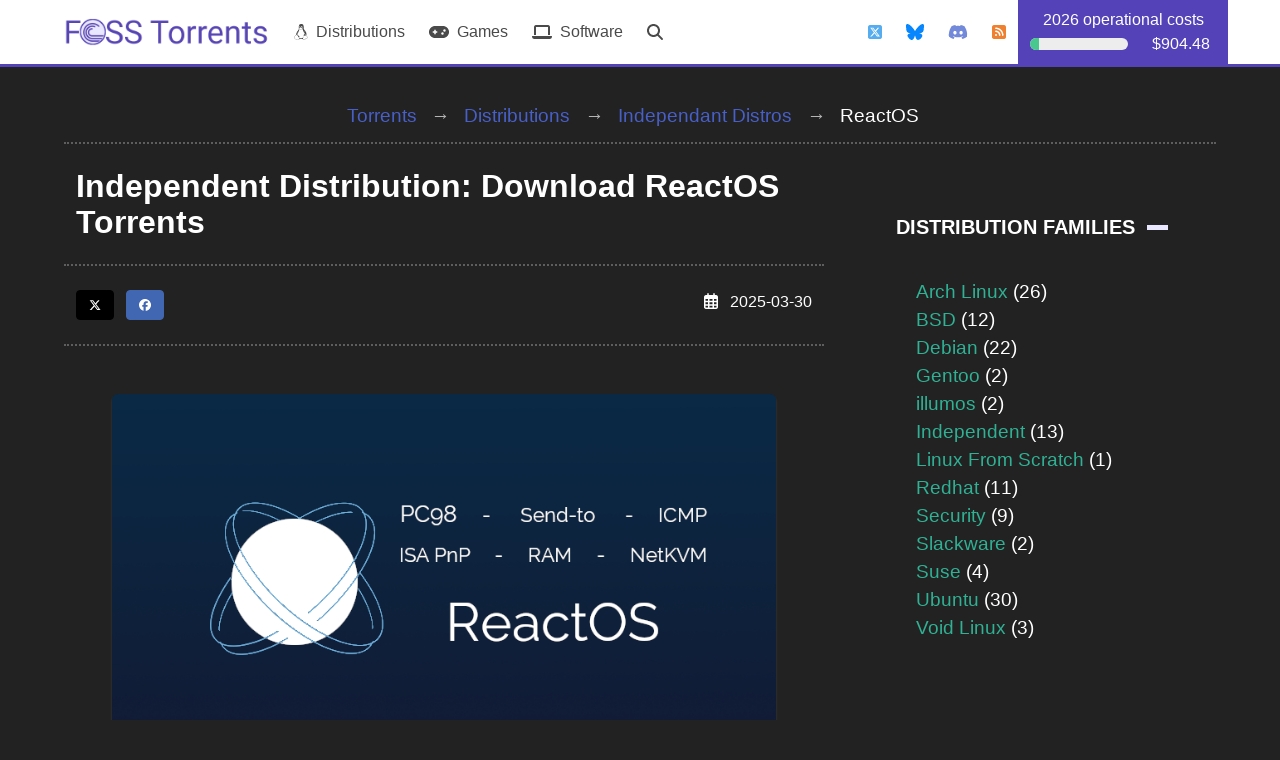

--- FILE ---
content_type: text/html; charset=UTF-8
request_url: https://fosstorrents.com/distributions/reactos/
body_size: 45183
content:
 
<!DOCTYPE html>
<html lang="en" style="background-color: #222222;" class="has-navbar-fixed-top">
	<head>
		<title>ReactOS 0.4.15 (release 1), 0.4.15 Torrents</title>

		<meta name="description" content="Download the latest official torrents for ReactOS ." />
		<meta name="keywords" content="ReactOS,React OS,react,os,torrent,bittorrent,utorrent,скачать,торрент,下载,دانلود,ダウンロード,img,image,download,open source" />
		<meta name="author" content="FOSS Torrents" />

		<meta name="DCTERMS.modified" content="2025-03-30" />
		<meta name="DCTERMS.audience" content="linux,open source" />

		<meta name="viewport" content="width=device-width, initial-scale=1.0, maximum-scale=5, minimum-scale=1" /><meta name="theme-color" content="#5443b8"/><link rel="stylesheet" href="/css/torrents.css" /><link rel="apple-touch-icon" sizes="180x180" href="/img/favicon/apple-touch-icon.png"><link rel="icon" type="image/png" sizes="32x32" href="/img/favicon/favicon-32x32.png"><link rel="icon" type="image/png" sizes="16x16" href="/img/favicon/favicon-16x16.png"><link rel="manifest" href="/img/favicon/site.webmanifest"><link rel="icon" type="image/x-icon" href="/img/favicon/favicon.ico"><link rel="stylesheet" href="https://cdn.jsdelivr.net/npm/bulma@0.9.4/css/bulma.min.css"><link rel="stylesheet" href="/css/bulma/bulma-tooltip.min.css"><script src="https://code.jquery.com/jquery-4.0.0.slim.min.js" integrity="sha256-8DGpv13HIm+5iDNWw1XqxgFB4mj+yOKFNb+tHBZOowc=" crossorigin="anonymous"></script><script src="/js/navigation.js" async></script><script async src="https://cdnjs.cloudflare.com/ajax/libs/font-awesome/6.6.0/js/all.min.js" async></script><link rel="stylesheet" href="https://cdnjs.cloudflare.com/ajax/libs/font-awesome/6.6.0/css/all.min.css"><meta property="og:site_name" content="FOSS Torrents" /><meta property="og:locale" content="en_US" /><meta property="og:type" content="article" /><meta property="og:title" content="Free Open-Source Software (FOSS) Torrents" /><meta name="twitter:title" content="Free Open-Source Software (FOSS) Torrents" />		
        <script async src="https://media.ethicalads.io/media/client/ethicalads.min.js"></script>        
        <meta property="og:url" content="https://fosstorrents.com/distributions/reactos" />

        <meta property="og:description" content="Download the official torrents for ReactOS 0.4.15 (release 1), 0.4.15" />
        <meta name="twitter:description" content="Download the official torrents for ReactOS 0.4.15 (release 1), 0.4.15" />

        <meta property="og:image" content="https://fosstorrents.com/img/Banner/reactos.webp?fit=800%2C450&amp;ssl=1" />
        <meta property="og:image:secure_url" content="https://fosstorrents.com/img/Banner/reactos.webp?fit=800%2C450&amp;ssl=1" />
        <meta name="twitter:image:src" content="https://fosstorrents.com/img/Banner/reactos.webp?fit=800%2C450&amp;ssl=1" />

        <meta name="twitter:card" content="summary_large_image" />
        <meta name="twitter:site" content="@FossTorrents" />
        <meta name="twitter:creator" content="@FossTorrents" />
	
	</head>
	<body>
    <!--Bulma header -->
    

<nav class="navbar is-fixed-top" style="border-bottom: 3px solid #5443b8;">
	<div class="container">
		<div class="navbar-brand">
			<a class="navbar-item" href="/">
				<img src="/img/home-long.webp" alt="home logo"/>
			</a>
			<div class="navbar-burger burger" data-target="navbarExampleTransparentExample">
				<span></span>
				<span></span>
				<span></span>
			</div>
		</div>

		<div id="navbarExampleTransparentExample" class="navbar-menu">
			<div class="navbar-start">
				<a class="navbar-item" href="/distributions/" rel="nofollow"><i class="fab fa-linux"></i> &nbsp; Distributions</a>
				<a class="navbar-item" href="/games/" rel="nofollow"><i class="fas fa-gamepad"></i> &nbsp; Games</a>
				<a class="navbar-item" href="/softwares/" rel="nofollow"><i class="fas fa-laptop"></i> &nbsp; Software</a>
				<a class="navbar-item" href="/search/" rel="nofollow"><i class="fa fa-search"></i> <span class="is-hidden-desktop"> &nbsp; Search for a Project</span></a>
			</div>
			<div class="navbar-end">
				<a class="navbar-item" href="https://twitter.com/FossTorrents" target="_blank" rel="noopener noreferrer"><i class="fa-brands fa-square-x-twitter" style="color: #55acee;"></i><span class="is-hidden-desktop"> @FossTorrents</span></a>
				<a class="navbar-item" href="https://bsky.app/profile/fosstorrents.bsky.social" target="_blank" rel="noopener noreferrer"><i class="fa-brands fa-bluesky" style="color: #0886FE;"></i><span class="is-hidden-desktop"> @FossTorrents</span></a>
				<a class="navbar-item" href="https://discord.gg/W6FDcpq7G5" target="_blank" rel="noopener noreferrer"><i class="fab fa-discord" style="color: #738ADB;"></i><span class="is-hidden-desktop"> Join us on Discord</span></a>
				<a class="navbar-item" href="/feed/" rel="nofollow"><i class="fas fa-rss-square" style="color: #EE802F;"></i><span class="is-hidden-desktop"> Latest Releases</span></a>
				<a class="navbar-item" href="/donate" rel="nofollow" style="background-color: #5443b8;">
					<div class="tooltip" style="width: 186px; color: white; margin: auto;">
						<span class="tooltiptext">$86.52 CAD (incomes)</span>
						<div style="text-align: center;">2026 operational costs</div>
						<div class="columns is-vcentered is-mobile">
							<!-- <div class="column is-4">Progress:</div> -->
							<div class="column is-7"><progress value="86.52" max="904.48" class="progress is-success is-small">0.095657173182381%</progress></div>
							<div class="column is-5">$904.48</div>
						</div>
					</div>
				</a>
			</div>
		</div>
	</div>
</nav>
        <div class="container">
        <nav class="breadcrumb has-arrow-separator is-centered" style="margin-top: 50px; border-bottom: 2px dotted #5E5E5E; padding-left: 12px; padding-right: 12px; padding-bottom: 12px;">
            <ul>
                <li><a href="/"  class="external-link" rel="nofollow">Torrents</a></li>
                <li><a href="/distributions/" class="external-link" rel="nofollow">Distributions</a></li>
				<li><a href="/distributions/independent-distros/" class="external-link" rel="nofollow">Independant Distros</a></li>
                <li class="is-active"><a href="/distributions/reactos/" style="color: #FFFFFF;">ReactOS</a></li>
            </ul>
        </nav>
        <div class="columns">
            <div class="column">
                <h1 class="title is-3" style="border-bottom: 2px dotted #5E5E5E; padding-left: 12px; padding-right: 12px; padding-bottom: 24px;">Independent Distribution: Download ReactOS Torrents</h1>
                <div style="border-bottom: 2px dotted #5E5E5E; padding-left: 12px; padding-right: 12px; padding-bottom: 24px;">
                    <div class="columns is-mobile">
                        <div class="column">
                            <!-- Social links -->
                            <div class="buttons are-small">
                                <a href="https://twitter.com/intent/tweet?text=Download the latest ReactOS 0.4.15 (release 1), 0.4.15 Torrents https://fosstorrents.com/distributions/reactos/&via=FossTorrents" target="_blank" rel="noopener noreferrer" style="margin-right: 12px;"><button class="button is-small" style="background-color: #000000; border-color: #000000; color: #FFFFFF; border-radius: 4px;" aria-label="Share this page on Twitter"><i class="fa-brands fa-x-twitter"></i></button></a><a href="https://www.facebook.com/sharer/sharer.php?u=https%3A%2F%2Ffosstorrents.com%2Fdistributions%2Freactos%2F&amp;src=sdkpreparse" target="_blank" rel="noopener noreferrer" style="margin-right: 12px;"><button class="button is-small" style="background-color: #4267B2; border-color: #4267B2; color: #FFFFFF; border-radius: 4px;" aria-label="Share this page on Facebook"><i class="fab fa-facebook"></i></button></a>                            </div>
                        </div>
                        <div class="column" style="color: #FFFFFF; text-align: right;">
                            <!-- Update Date -->
                            <i class="far fa-calendar-alt"></i> &nbsp; 2025-03-30                        </div>
                    </div>
                </div>
                <!-- Project Banner -->
                <div class="section">
                    <img class="project-banner" src="/img/Banner/reactos.webp" alt="Banner for ReactOS" style="width: 100%;"/>

                    <div class="columns is-mobile box" style="margin-top: 32px;"><div class="column" style="text-align: center;"><p style="margin-bottom: 0px !important;"><i class="fa-solid fa-eye"></i> 31090</p></div><div class="column" style="text-align: center;"><p style="margin-bottom: 0px !important;"><i class="fa-solid fa-download"></i> 15460</p></div></div>                </div>

                <!-- Ethical Ads -->
                <div class="section">
                    <div><div style="margin-left: 0px; margin-right: 0px; text-align: center; color: #dadada;">Advertisements</div><div style="text-align: center;"><div class="horizontal dark raised" data-ea-publisher="fosstorrents-com" data-ea-type="image" data-ea-keywords="linux|distribution"></div></div></div>                </div>

                <!-- Main content -->
                <div class="section">
                    <p><a href="https://reactos.org/" class="external-link" target="_blank" rel="noopener">ReactOS <i class="fas fa-external-link-alt"></i></a> is an independently developed open-source operating system. ReactOS is not a Linux-based system and doesn't shares any of the UNIX architecture.</p>
                    <p>Their main goal is to create an operating system that is compatible with Microsoft's Windows. The team has also created an interface that mimics the older Windows operating systems.</p>
                    <div style="text-align: center;">
                        <a href="#downloads"><button class="button">Jump to the Downloads</button></a>
                    </div>
                </div>

                <a href="#downloads" id="downloads"></a><div class="section"><h2 class="title is-3">Downloads</h2><section class="hero is-small is-warning"><div class="hero-body"><p class="title is-4">New Feature: Hybrid Torrents</p><p class="subtitle is-5">Hybrid torrents support the BitTorrent V1 and V2 protocol. Its support is not well spread out yet so we recommend that you still use v1 (aka the "torrent" column).</p></div></section><h3 class="title is-5" style="margin-top: 96px;">Official Editions</h3><div class="columns is-vcentered" style="background-color: #2A2A2A; color: #FFFFFF; border-top: 2px solid #3E3E3E;"><div class="column is-2" style="text-align: center"><img src="/img/reactos.png" alt="Boot CD Logo" loading="lazy" class="torrent-table-image is-hidden-touch"></div><div class="column"><h3 class="title is-5" style="text-align: center;"><span class="bold" style="color: #FFAE00;">Boot CD</span> - 0.4.15 (release 1)</h3><div class="columns is-multiline is-mobile" style="padding-top: 6px; padding-bottom: 6px; margin: 6px; border: 1px solid #454545; border-radius: 12px;"><div class="column is-half-mobile" style="text-align: center;"><i class="fas fa-calendar-alt"></i> 2025-03-30</div><div class="column is-half-mobile" style="text-align: center;"><i class="fa-solid fa-microchip"></i> 32 bit</div><div class="column is-half-mobile" style="text-align: center;"><i class="fa-solid fa-hard-drive"></i> 112MiB</div><div class="column is-half-mobile" style="text-align: center;"><i class="fa-solid fa-download"></i> 8227</div></div><p style="padding: 8px; margin-bottom: 4px !important; font-size: 16px; "><i class="fa-solid fa-circle-info"></i> Official Torrent created by FOSS Torrents in partnership with ReactOS' team.</p><div style="padding: 8px; margin-bottom: 4px !important; font-size: 16px;margin-top: -12px;"><i class="fa-solid fa-message"></i> Boot CD is for installing ReactOS on your System.</div><div class="columns is-multiline" style="padding: 8px; margin-left: -0.25rem;"><div class="column is-narrow" style="padding-left: 4px; padding-right: 4px;"><a style="color: white; text-align: center;" href="/thankyou/?name=reactos&cat=Official Editions&id=0&hybrid=0"><button class="button is-info is-light is-fullwidth"><span class="icon is-small"><i class="fas fa-file-download"></i></span> <span>torrent</span></button></a></div><div class="column is-narrow" style="padding-left: 4px; padding-right: 4px;"><a style="color: white; text-align: center;" href="/thankyou/?name=reactos&cat=Official Editions&id=0&hybrid=1"><button class="button is-info is-light is-fullwidth"><span class="icon is-small"><i class="fas fa-file-download"></i></span> <span>hybrid</span></button></a></div><div class="column is-narrow" style="padding-left: 4px; padding-right: 4px;"><a style="color: white; text-align: center;" href="magnet:?xt=urn:btih:6535ccc7a314ed1ec46387c93c36ccc00cf7ac3d&dn=ReactOS-0.4.15-release-1-gdbb43bbaeb2-x86-iso.zip&tr=udp%3A%2F%2Ffosstorrents.com%3A6969%2Fannounce&tr=http%3A%2F%2Ffosstorrents.com%3A6969%2Fannounce&tr=udp%3A%2F%2Ftracker.opentrackr.org%3A1337%2Fannounce&tr=udp%3A%2F%2Ftracker.torrent.eu.org%3A451%2Fannounce&tr=udp%3A%2F%2Ftracker-udp.gbitt.info%3A80%2Fannounce&tr=udp%3A%2F%2Fopen.demonii.com%3A1337%2Fannounce&tr=udp%3A%2F%2Fopen.stealth.si%3A80%2Fannounce&tr=udp%3A%2F%2Fexodus.desync.com%3A6969%2Fannounce&tr=udp%3A%2F%2Ftracker.theoks.net%3A6969%2Fannounce&tr=udp%3A%2F%2Fopentracker.io%3A6969%2Fannounce&ws=http%3A%2F%2Fcytranet.dl.sourceforge.net%2Fproject%2Freactos%2FReactOS%2F0.4.15%2FReactOS-0.4.15-release-1-gdbb43bbaeb2-x86-iso.zip&ws=http%3A%2F%2Fversaweb.dl.sourceforge.net%2Fproject%2Freactos%2FReactOS%2F0.4.15%2FReactOS-0.4.15-release-1-gdbb43bbaeb2-x86-iso.zip&ws=http%3A%2F%2Fgigenet.dl.sourceforge.net%2Fproject%2Freactos%2FReactOS%2F0.4.15%2FReactOS-0.4.15-release-1-gdbb43bbaeb2-x86-iso.zip&ws=http%3A%2F%2Fcfhcable.dl.sourceforge.net%2Fproject%2Freactos%2FReactOS%2F0.4.15%2FReactOS-0.4.15-release-1-gdbb43bbaeb2-x86-iso.zip&ws=http%3A%2F%2Fdeac-fra.dl.sourceforge.net%2Fproject%2Freactos%2FReactOS%2F0.4.15%2FReactOS-0.4.15-release-1-gdbb43bbaeb2-x86-iso.zip&ws=http%3A%2F%2Faltushost-swe.dl.sourceforge.net%2Fproject%2Freactos%2FReactOS%2F0.4.15%2FReactOS-0.4.15-release-1-gdbb43bbaeb2-x86-iso.zip&ws=http%3A%2F%2Fjztkft.dl.sourceforge.net%2Fproject%2Freactos%2FReactOS%2F0.4.15%2FReactOS-0.4.15-release-1-gdbb43bbaeb2-x86-iso.zip&ws=http%3A%2F%2Fnetix.dl.sourceforge.net%2Fproject%2Freactos%2FReactOS%2F0.4.15%2FReactOS-0.4.15-release-1-gdbb43bbaeb2-x86-iso.zip&ws=http%3A%2F%2Fnav.dl.sourceforge.net%2Fproject%2Freactos%2FReactOS%2F0.4.15%2FReactOS-0.4.15-release-1-gdbb43bbaeb2-x86-iso.zip&ws=http%3A%2F%2Fufpr.dl.sourceforge.net%2Fproject%2Freactos%2FReactOS%2F0.4.15%2FReactOS-0.4.15-release-1-gdbb43bbaeb2-x86-iso.zip&ws=http%3A%2F%2Fjaist.dl.sourceforge.net%2Fproject%2Freactos%2FReactOS%2F0.4.15%2FReactOS-0.4.15-release-1-gdbb43bbaeb2-x86-iso.zip&ws=http%3A%2F%2Fliquidtelecom.dl.sourceforge.net%2Fproject%2Freactos%2FReactOS%2F0.4.15%2FReactOS-0.4.15-release-1-gdbb43bbaeb2-x86-iso.zip&ws=http%3A%2F%2Fnchc.dl.sourceforge.net%2Fproject%2Freactos%2FReactOS%2F0.4.15%2FReactOS-0.4.15-release-1-gdbb43bbaeb2-x86-iso.zip&ws=http%3A%2F%2Fudomain.dl.sourceforge.net%2Fproject%2Freactos%2FReactOS%2F0.4.15%2FReactOS-0.4.15-release-1-gdbb43bbaeb2-x86-iso.zip&ws=http%3A%2F%2Ftelkomuniversity.dl.sourceforge.net%2Fproject%2Freactos%2FReactOS%2F0.4.15%2FReactOS-0.4.15-release-1-gdbb43bbaeb2-x86-iso.zip&ws=http%3A%2F%2Ffreefr.dl.sourceforge.net%2Fproject%2Freactos%2FReactOS%2F0.4.15%2FReactOS-0.4.15-release-1-gdbb43bbaeb2-x86-iso.zip&ws=http%3A%2F%2Fnetcologne.dl.sourceforge.net%2Fproject%2Freactos%2FReactOS%2F0.4.15%2FReactOS-0.4.15-release-1-gdbb43bbaeb2-x86-iso.zip&ws=http%3A%2F%2Fixpeering.dl.sourceforge.net%2Fproject%2Freactos%2FReactOS%2F0.4.15%2FReactOS-0.4.15-release-1-gdbb43bbaeb2-x86-iso.zip&ws=http%3A%2F%2Ffosstorrents.com%2Fdirect-links%2FReactOS-0.4.15-release-1-gdbb43bbaeb2-x86-iso.zip"><button class="button is-danger is-light is-fullwidth"><span class="icon is-small"><i class="fas fa-magnet"></i></span> <span>magnet</span></button></a></div></div></div></div><div class="columns is-vcentered" style="background-color: #2A2A2A; color: #FFFFFF; border-top: 2px solid #3E3E3E;"><div class="column is-2" style="text-align: center"><img src="/img/reactos.png" alt="Live CD Logo" loading="lazy" class="torrent-table-image is-hidden-touch"></div><div class="column"><h3 class="title is-5" style="text-align: center;"><span class="bold" style="color: #FFAE00;">Live CD</span> - 0.4.15 (release 1)</h3><div class="columns is-multiline is-mobile" style="padding-top: 6px; padding-bottom: 6px; margin: 6px; border: 1px solid #454545; border-radius: 12px;"><div class="column is-half-mobile" style="text-align: center;"><i class="fas fa-calendar-alt"></i> 2025-03-30</div><div class="column is-half-mobile" style="text-align: center;"><i class="fa-solid fa-microchip"></i>  --- </div><div class="column is-half-mobile" style="text-align: center;"><i class="fa-solid fa-hard-drive"></i> 82MiB</div><div class="column is-half-mobile" style="text-align: center;"><i class="fa-solid fa-download"></i> 4693</div></div><p style="padding: 8px; margin-bottom: 4px !important; font-size: 16px; "><i class="fa-solid fa-circle-info"></i> Official Torrent created by FOSS Torrents in partnership with ReactOS' team.</p><div class="columns is-multiline" style="padding: 8px; margin-left: -0.25rem;"><div class="column is-narrow" style="padding-left: 4px; padding-right: 4px;"><a style="color: white; text-align: center;" href="/thankyou/?name=reactos&cat=Official Editions&id=1&hybrid=0"><button class="button is-info is-light is-fullwidth"><span class="icon is-small"><i class="fas fa-file-download"></i></span> <span>torrent</span></button></a></div><div class="column is-narrow" style="padding-left: 4px; padding-right: 4px;"><a style="color: white; text-align: center;" href="/thankyou/?name=reactos&cat=Official Editions&id=1&hybrid=1"><button class="button is-info is-light is-fullwidth"><span class="icon is-small"><i class="fas fa-file-download"></i></span> <span>hybrid</span></button></a></div><div class="column is-narrow" style="padding-left: 4px; padding-right: 4px;"><a style="color: white; text-align: center;" href="magnet:?xt=urn:btih:e6679c2cde6747abab18241a28fdba3b3c6c4008&dn=ReactOS-0.4.15-release-1-gdbb43bbaeb2-x86-live.zip&tr=udp%3A%2F%2Ffosstorrents.com%3A6969%2Fannounce&tr=http%3A%2F%2Ffosstorrents.com%3A6969%2Fannounce&tr=udp%3A%2F%2Ftracker.opentrackr.org%3A1337%2Fannounce&tr=udp%3A%2F%2Ftracker.torrent.eu.org%3A451%2Fannounce&tr=udp%3A%2F%2Ftracker-udp.gbitt.info%3A80%2Fannounce&tr=udp%3A%2F%2Fopen.demonii.com%3A1337%2Fannounce&tr=udp%3A%2F%2Fopen.stealth.si%3A80%2Fannounce&tr=udp%3A%2F%2Fexodus.desync.com%3A6969%2Fannounce&tr=udp%3A%2F%2Ftracker.theoks.net%3A6969%2Fannounce&tr=udp%3A%2F%2Fopentracker.io%3A6969%2Fannounce&ws=http%3A%2F%2Fcytranet.dl.sourceforge.net%2Fproject%2Freactos%2FReactOS%2F0.4.15%2FReactOS-0.4.15-release-1-gdbb43bbaeb2-x86-live.zip&ws=http%3A%2F%2Fversaweb.dl.sourceforge.net%2Fproject%2Freactos%2FReactOS%2F0.4.15%2FReactOS-0.4.15-release-1-gdbb43bbaeb2-x86-live.zip&ws=http%3A%2F%2Fgigenet.dl.sourceforge.net%2Fproject%2Freactos%2FReactOS%2F0.4.15%2FReactOS-0.4.15-release-1-gdbb43bbaeb2-x86-live.zip&ws=http%3A%2F%2Fcfhcable.dl.sourceforge.net%2Fproject%2Freactos%2FReactOS%2F0.4.15%2FReactOS-0.4.15-release-1-gdbb43bbaeb2-x86-live.zip&ws=http%3A%2F%2Fdeac-fra.dl.sourceforge.net%2Fproject%2Freactos%2FReactOS%2F0.4.15%2FReactOS-0.4.15-release-1-gdbb43bbaeb2-x86-live.zip&ws=http%3A%2F%2Faltushost-swe.dl.sourceforge.net%2Fproject%2Freactos%2FReactOS%2F0.4.15%2FReactOS-0.4.15-release-1-gdbb43bbaeb2-x86-live.zip&ws=http%3A%2F%2Fjztkft.dl.sourceforge.net%2Fproject%2Freactos%2FReactOS%2F0.4.15%2FReactOS-0.4.15-release-1-gdbb43bbaeb2-x86-live.zip&ws=http%3A%2F%2Fnetix.dl.sourceforge.net%2Fproject%2Freactos%2FReactOS%2F0.4.15%2FReactOS-0.4.15-release-1-gdbb43bbaeb2-x86-live.zip&ws=http%3A%2F%2Fnav.dl.sourceforge.net%2Fproject%2Freactos%2FReactOS%2F0.4.15%2FReactOS-0.4.15-release-1-gdbb43bbaeb2-x86-live.zip&ws=http%3A%2F%2Fufpr.dl.sourceforge.net%2Fproject%2Freactos%2FReactOS%2F0.4.15%2FReactOS-0.4.15-release-1-gdbb43bbaeb2-x86-live.zip&ws=http%3A%2F%2Fjaist.dl.sourceforge.net%2Fproject%2Freactos%2FReactOS%2F0.4.15%2FReactOS-0.4.15-release-1-gdbb43bbaeb2-x86-live.zip&ws=http%3A%2F%2Fliquidtelecom.dl.sourceforge.net%2Fproject%2Freactos%2FReactOS%2F0.4.15%2FReactOS-0.4.15-release-1-gdbb43bbaeb2-x86-live.zip&ws=http%3A%2F%2Fnchc.dl.sourceforge.net%2Fproject%2Freactos%2FReactOS%2F0.4.15%2FReactOS-0.4.15-release-1-gdbb43bbaeb2-x86-live.zip&ws=http%3A%2F%2Fudomain.dl.sourceforge.net%2Fproject%2Freactos%2FReactOS%2F0.4.15%2FReactOS-0.4.15-release-1-gdbb43bbaeb2-x86-live.zip&ws=http%3A%2F%2Ftelkomuniversity.dl.sourceforge.net%2Fproject%2Freactos%2FReactOS%2F0.4.15%2FReactOS-0.4.15-release-1-gdbb43bbaeb2-x86-live.zip&ws=http%3A%2F%2Ffreefr.dl.sourceforge.net%2Fproject%2Freactos%2FReactOS%2F0.4.15%2FReactOS-0.4.15-release-1-gdbb43bbaeb2-x86-live.zip&ws=http%3A%2F%2Fnetcologne.dl.sourceforge.net%2Fproject%2Freactos%2FReactOS%2F0.4.15%2FReactOS-0.4.15-release-1-gdbb43bbaeb2-x86-live.zip&ws=http%3A%2F%2Fixpeering.dl.sourceforge.net%2Fproject%2Freactos%2FReactOS%2F0.4.15%2FReactOS-0.4.15-release-1-gdbb43bbaeb2-x86-live.zip&ws=http%3A%2F%2Ffosstorrents.com%2Fdirect-links%2FReactOS-0.4.15-release-1-gdbb43bbaeb2-x86-live.zip"><button class="button is-danger is-light is-fullwidth"><span class="icon is-small"><i class="fas fa-magnet"></i></span> <span>magnet</span></button></a></div></div></div></div><div class="columns is-vcentered" style="background-color: #2A2A2A; color: #FFFFFF; border-top: 2px solid #3E3E3E;"><div class="column is-2" style="text-align: center"><img src="/img/reactos.png" alt="Source Code Logo" loading="lazy" class="torrent-table-image is-hidden-touch"></div><div class="column"><h3 class="title is-5" style="text-align: center;"><span class="bold" style="color: #FFAE00;">Source Code</span> - 0.4.15 (release 1)</h3><div class="columns is-multiline is-mobile" style="padding-top: 6px; padding-bottom: 6px; margin: 6px; border: 1px solid #454545; border-radius: 12px;"><div class="column is-half-mobile" style="text-align: center;"><i class="fas fa-calendar-alt"></i> 2025-03-27</div><div class="column is-half-mobile" style="text-align: center;"><i class="fa-solid fa-microchip"></i> 32 bit</div><div class="column is-half-mobile" style="text-align: center;"><i class="fa-solid fa-hard-drive"></i> 103MiB</div><div class="column is-half-mobile" style="text-align: center;"><i class="fa-solid fa-download"></i> 2437</div></div><p style="padding: 8px; margin-bottom: 4px !important; font-size: 16px; "><i class="fa-solid fa-circle-info"></i> Official Torrent created by FOSS Torrents in partnership with ReactOS' team.</p><div class="columns is-multiline" style="padding: 8px; margin-left: -0.25rem;"><div class="column is-narrow" style="padding-left: 4px; padding-right: 4px;"><a style="color: white; text-align: center;" href="/thankyou/?name=reactos&cat=Official Editions&id=2&hybrid=0"><button class="button is-info is-light is-fullwidth"><span class="icon is-small"><i class="fas fa-file-download"></i></span> <span>torrent</span></button></a></div><div class="column is-narrow" style="padding-left: 4px; padding-right: 4px;"><a style="color: white; text-align: center;" href="/thankyou/?name=reactos&cat=Official Editions&id=2&hybrid=1"><button class="button is-info is-light is-fullwidth"><span class="icon is-small"><i class="fas fa-file-download"></i></span> <span>hybrid</span></button></a></div><div class="column is-narrow" style="padding-left: 4px; padding-right: 4px;"><a style="color: white; text-align: center;" href="magnet:?xt=urn:btih:96f532c6745bc2633370b3d72b117fff0195c45a&dn=ReactOS-0.4.15-release-1-gdbb43bbaeb2-src.zip&tr=udp%3A%2F%2Ffosstorrents.com%3A6969%2Fannounce&tr=http%3A%2F%2Ffosstorrents.com%3A6969%2Fannounce&tr=udp%3A%2F%2Ftracker.opentrackr.org%3A1337%2Fannounce&tr=udp%3A%2F%2Ftracker.torrent.eu.org%3A451%2Fannounce&tr=udp%3A%2F%2Ftracker-udp.gbitt.info%3A80%2Fannounce&tr=udp%3A%2F%2Fopen.demonii.com%3A1337%2Fannounce&tr=udp%3A%2F%2Fopen.stealth.si%3A80%2Fannounce&tr=udp%3A%2F%2Fexodus.desync.com%3A6969%2Fannounce&tr=udp%3A%2F%2Ftracker.theoks.net%3A6969%2Fannounce&tr=udp%3A%2F%2Fopentracker.io%3A6969%2Fannounce&ws=http%3A%2F%2Fcytranet.dl.sourceforge.net%2Fproject%2Freactos%2FReactOS%2F0.4.15%2FReactOS-0.4.15-release-1-gdbb43bbaeb2-src.zip&ws=http%3A%2F%2Fversaweb.dl.sourceforge.net%2Fproject%2Freactos%2FReactOS%2F0.4.15%2FReactOS-0.4.15-release-1-gdbb43bbaeb2-src.zip&ws=http%3A%2F%2Fgigenet.dl.sourceforge.net%2Fproject%2Freactos%2FReactOS%2F0.4.15%2FReactOS-0.4.15-release-1-gdbb43bbaeb2-src.zip&ws=http%3A%2F%2Fcfhcable.dl.sourceforge.net%2Fproject%2Freactos%2FReactOS%2F0.4.15%2FReactOS-0.4.15-release-1-gdbb43bbaeb2-src.zip&ws=http%3A%2F%2Fdeac-fra.dl.sourceforge.net%2Fproject%2Freactos%2FReactOS%2F0.4.15%2FReactOS-0.4.15-release-1-gdbb43bbaeb2-src.zip&ws=http%3A%2F%2Faltushost-swe.dl.sourceforge.net%2Fproject%2Freactos%2FReactOS%2F0.4.15%2FReactOS-0.4.15-release-1-gdbb43bbaeb2-src.zip&ws=http%3A%2F%2Fjztkft.dl.sourceforge.net%2Fproject%2Freactos%2FReactOS%2F0.4.15%2FReactOS-0.4.15-release-1-gdbb43bbaeb2-src.zip&ws=http%3A%2F%2Fnetix.dl.sourceforge.net%2Fproject%2Freactos%2FReactOS%2F0.4.15%2FReactOS-0.4.15-release-1-gdbb43bbaeb2-src.zip&ws=http%3A%2F%2Fnav.dl.sourceforge.net%2Fproject%2Freactos%2FReactOS%2F0.4.15%2FReactOS-0.4.15-release-1-gdbb43bbaeb2-src.zip&ws=http%3A%2F%2Fufpr.dl.sourceforge.net%2Fproject%2Freactos%2FReactOS%2F0.4.15%2FReactOS-0.4.15-release-1-gdbb43bbaeb2-src.zip&ws=http%3A%2F%2Fjaist.dl.sourceforge.net%2Fproject%2Freactos%2FReactOS%2F0.4.15%2FReactOS-0.4.15-release-1-gdbb43bbaeb2-src.zip&ws=http%3A%2F%2Fliquidtelecom.dl.sourceforge.net%2Fproject%2Freactos%2FReactOS%2F0.4.15%2FReactOS-0.4.15-release-1-gdbb43bbaeb2-src.zip&ws=http%3A%2F%2Fnchc.dl.sourceforge.net%2Fproject%2Freactos%2FReactOS%2F0.4.15%2FReactOS-0.4.15-release-1-gdbb43bbaeb2-src.zip&ws=http%3A%2F%2Fudomain.dl.sourceforge.net%2Fproject%2Freactos%2FReactOS%2F0.4.15%2FReactOS-0.4.15-release-1-gdbb43bbaeb2-src.zip&ws=http%3A%2F%2Ftelkomuniversity.dl.sourceforge.net%2Fproject%2Freactos%2FReactOS%2F0.4.15%2FReactOS-0.4.15-release-1-gdbb43bbaeb2-src.zip&ws=http%3A%2F%2Ffreefr.dl.sourceforge.net%2Fproject%2Freactos%2FReactOS%2F0.4.15%2FReactOS-0.4.15-release-1-gdbb43bbaeb2-src.zip&ws=http%3A%2F%2Fnetcologne.dl.sourceforge.net%2Fproject%2Freactos%2FReactOS%2F0.4.15%2FReactOS-0.4.15-release-1-gdbb43bbaeb2-src.zip&ws=http%3A%2F%2Fixpeering.dl.sourceforge.net%2Fproject%2Freactos%2FReactOS%2F0.4.15%2FReactOS-0.4.15-release-1-gdbb43bbaeb2-src.zip&ws=http%3A%2F%2Ffosstorrents.com%2Fdirect-links%2FReactOS-0.4.15-release-1-gdbb43bbaeb2-src.zip"><button class="button is-danger is-light is-fullwidth"><span class="icon is-small"><i class="fas fa-magnet"></i></span> <span>magnet</span></button></a></div></div></div></div><h3 class="title is-5" style="margin-top: 96px;">Batch Files</h3><div class="columns is-vcentered" style="background-color: #2A2A2A; color: #FFFFFF; border-top: 2px solid #3E3E3E;"><div class="column is-2" style="text-align: center"><img src="/img/foss-torrents-logo.svg" alt="ALL Logo" loading="lazy" class="torrent-table-image is-hidden-touch"></div><div class="column"><h3 class="title is-5" style="text-align: center;"><span class="bold" style="color: #FFAE00;">ALL</span> - 0.4.15</h3><div class="columns is-multiline is-mobile" style="padding-top: 6px; padding-bottom: 6px; margin: 6px; border: 1px solid #454545; border-radius: 12px;"><div class="column is-half-mobile" style="text-align: center;"><i class="fas fa-calendar-alt"></i> 2025-03-30</div><div class="column is-half-mobile" style="text-align: center;"><i class="fa-solid fa-microchip"></i>  --- </div><div class="column is-half-mobile" style="text-align: center;"><i class="fa-solid fa-hard-drive"></i>  --- </div><div class="column is-half-mobile" style="text-align: center;"><i class="fa-solid fa-download"></i> </div></div><div style="padding: 8px; margin-bottom: 4px !important; font-size: 16px;"><i class="fa-solid fa-message"></i> Regroups all the torrents for ReactOS 0.4.15 (1)</div><div class="columns is-multiline" style="padding: 8px; margin-left: -0.25rem;"><div class="column is-narrow" style="padding-left: 4px; padding-right: 4px;"><a style="color: white; text-align: center;" href="/batch_files/ReactOS-0.4.15-1.7z"><button class="button is-primary is-light is-fullwidth"><span class="icon is-small"><i class="fas fa-file-archive"></i></span> <span>7z</span></button></a></div><div class="column is-narrow" style="padding-left: 4px; padding-right: 4px;"><a style="color: white; text-align: center;" href="/batch_files/ReactOS-0.4.15-1.tar.gz"><button class="button is-primary is-light is-fullwidth"><span class="icon is-small"><i class="fas fa-file-archive"></i></span> <span>tar.gz</span></button></a></div><div class="column is-narrow" style="padding-left: 4px; padding-right: 4px;"><a style="color: white; text-align: center;" href="/batch_files/ReactOS-0.4.15-1.zip"><button class="button is-primary is-light is-fullwidth"><span class="icon is-small"><i class="fas fa-file-archive"></i></span> <span>zip</span></button></a></div></div></div></div></div>
                <div class="section">
                    <h2 class="title is-4">External Links</h2>
                    <div class="content">
                        <ul>
                            <li><a href="https://reactos.org/" class="external-link" target="_blank" rel="noopener">ReactOS' website <i class="fas fa-external-link-alt"></i></a></li>
                            <li><a href="https://reactos.org/donate/" class="external-link" target="_blank" rel="noopener">Donate to ReactOS <i class="fas fa-external-link-alt"></i></a></li>
                            <li><a href="http://distrowatch.org/table.php?distribution=ReactOS" class="external-link" target="_blank" rel="noopener">ReactOS on DistroWatch <i class="fas fa-external-link-alt"></i></a></li>
                            <li><a href="https://github.com/reactos" class="external-link" target="_blank" rel="noopener">ReactOS' Github repositories <i class="fas fa-external-link-alt"></i></a></li>
                        </ul>
                    </div>
                </div>

                <div style="border-top: 2px dotted #5E5E5E; border-bottom: 2px dotted #5E5E5E; padding-top: 24px; padding-bottom: 24px; padding-left: 12px; padding-right: 12px;">
                    <div class="columns is-mobile">
                        <div class="column">
                            <!-- Social links -->
                            <div class="buttons are-small">
                                <a href="https://twitter.com/intent/tweet?text=Download the latest ReactOS 0.4.15 (release 1), 0.4.15 Torrents https://fosstorrents.com/distributions/reactos/&via=FossTorrents" target="_blank" rel="noopener noreferrer" style="margin-right: 12px;"><button class="button is-small" style="background-color: #000000; border-color: #000000; color: #FFFFFF; border-radius: 4px;" aria-label="Share this page on Twitter"><i class="fa-brands fa-x-twitter"></i></button></a><a href="https://www.facebook.com/sharer/sharer.php?u=https%3A%2F%2Ffosstorrents.com%2Fdistributions%2Freactos%2F&amp;src=sdkpreparse" target="_blank" rel="noopener noreferrer" style="margin-right: 12px;"><button class="button is-small" style="background-color: #4267B2; border-color: #4267B2; color: #FFFFFF; border-radius: 4px;" aria-label="Share this page on Facebook"><i class="fab fa-facebook"></i></button></a>                            </div>
                        </div>
                    </div>
                </div>

            </div>
            <div class="column is-one-third"><div class="section"><div class="sidebar-header-bar" style="margin-bottom: 40px;"><div class="title is-5 sidebar-header-text">Distribution Families</div></div><div style="padding-left: 20px; padding-right: 20px; font-size: 1.2rem;"><div><a href="/distributions/arch-linux-distros/" class="external-link" rel="nofollow">Arch Linux</a> <span style="color: #FFFFFF;">(26)</span></div><div><a href="/distributions/bsd-distros/" class="external-link" rel="nofollow">BSD</a> <span style="color: #FFFFFF;">(12)</span></div><div><a href="/distributions/debian-distros/" class="external-link" rel="nofollow">Debian</a> <span style="color: #FFFFFF;">(22)</span></div><div><a href="/distributions/gentoo-distros/" class="external-link" rel="nofollow">Gentoo</a> <span style="color: #FFFFFF;">(2)</span></div><div><a href="/distributions/illumos-distros/" class="external-link" rel="nofollow">illumos</a> <span style="color: #FFFFFF;">(2)</span></div><div><a href="/distributions/independent-distros/" class="external-link" rel="nofollow">Independent</a> <span style="color: #FFFFFF;">(13)</span></div><div><a href="/distributions/lfs-distros/" class="external-link" rel="nofollow">Linux From Scratch</a> <span style="color: #FFFFFF;">(1)</span></div><div><a href="/distributions/redhat-distros/" class="external-link" rel="nofollow">Redhat</a> <span style="color: #FFFFFF;">(11)</span></div><div><a href="/distributions/security-distros/" class="external-link" rel="nofollow">Security</a> <span style="color: #FFFFFF;">(9)</span></div><div><a href="/distributions/slackware-distros/" class="external-link" rel="nofollow">Slackware</a> <span style="color: #FFFFFF;">(2)</span></div><div><a href="/distributions/suse-distros/" class="external-link" rel="nofollow">Suse</a> <span style="color: #FFFFFF;">(4)</span></div><div><a href="/distributions/ubuntu-distros/" class="external-link" rel="nofollow">Ubuntu</a> <span style="color: #FFFFFF;">(30)</span></div><div><a href="/distributions/void-distros/" class="external-link" rel="nofollow">Void Linux</a> <span style="color: #FFFFFF;">(3)</span></div></div></div><div class="section"><div class="sidebar-header-bar" style="margin-bottom: 40px;"><div class="title is-5 sidebar-header-text">Popular Projects</div></div><div class="box" ><div class="columns is-mobile is-vcentered" style="min-height: 96px;"><div class="column is-3"><a href="/distributions/zorin-os/"><img src="/img/zorin.svg" alt="Zorin OS Logo" loading="lazy" style="object-fit: contain;"/></a></div><div class="column is-6 new-distribution" style="font-size: 1.4em; font-weight: bold;"><a href="/distributions/zorin-os/">Zorin OS</a></div></div></div><div class="box" ><div class="columns is-mobile is-vcentered" style="min-height: 96px;"><div class="column is-3"><a href="/distributions/linux-mint/"><img src="/img/linuxmint.png" alt="Linux Mint Logo" loading="lazy" style="object-fit: contain;"/></a></div><div class="column is-6 new-distribution" style="font-size: 1.4em; font-weight: bold;"><a href="/distributions/linux-mint/">Linux Mint</a></div></div></div><div class="box" ><div class="columns is-mobile is-vcentered" style="min-height: 96px;"><div class="column is-3"><a href="/distributions/pop-os/"><img src="/img/popos.png" alt="Pop!_OS Logo" loading="lazy" style="object-fit: contain;"/></a></div><div class="column is-6 new-distribution" style="font-size: 1.4em; font-weight: bold;"><a href="/distributions/pop-os/">Pop!_OS</a></div></div></div><div class="box" ><div class="columns is-mobile is-vcentered" style="min-height: 96px;"><div class="column is-3"><a href="/distributions/kali-linux/"><img src="/img/kalilinux.png" alt="Kali Linux Logo" loading="lazy" style="object-fit: contain;"/></a></div><div class="column is-6 new-distribution" style="font-size: 1.4em; font-weight: bold;"><a href="/distributions/kali-linux/">Kali Linux</a></div></div></div><div class="box" ><div class="columns is-mobile is-vcentered" style="min-height: 96px;"><div class="column is-3"><a href="/softwares/sweet-home-3d/"><img src="/img/sweet-home-3d.png" alt="Sweet Home 3D Logo" loading="lazy" style="object-fit: contain;"/></a></div><div class="column is-6 new-software" style="font-size: 1.4em; font-weight: bold;"><a href="/softwares/sweet-home-3d/">Sweet Home 3D</a></div></div></div></div><div class="section"><div class="sidebar-header-bar" style="margin-bottom: 40px;"><div class="title is-5 sidebar-header-text">Random Project</div></div><div class="box" style="text-align: center;"><a href="/distributions/endless-os"><img src="/img/endlessos.jpg" alt="Endless OS Logo" loading="lazy" style="object-fit: contain; max-width: 64px;"></a><div class="bold" style="font-size: 1.4em;"><a href="/distributions/endless-os" class="internal-link">Endless OS</a></div><div style="padding-top: 20px; font-size: 1.1em;">Is a Linux distribution based on Debian. Although, unlike most Linux distributions, it uses a read-only root filesystem managed by OSTree and Flatpak for application delivery and update.</div></div></div><div class="section"><div class="sidebar-header-bar" style="margin-bottom: 40px;"><div class="title is-5 sidebar-header-text">Latest Updates</div></div><div class="box"><div class="columns is-mobile is-vcentered"><div class="column is-3"><a href="/distributions/raspberry-pi-os"><img src="/img/raspberryPi.svg" alt="Raspberry Pi OS Logo" loading="lazy" style="object-fit: contain;"></a></div><div class="column is-9 bold new-distribution"><a href="/distributions/raspberry-pi-os" style="font-size: 1.2em;">Raspberry Pi OS</a><br><div style="font-size: 0.8em;">Jan 29</div></div></div></div><div class="box"><div class="columns is-mobile is-vcentered"><div class="column is-3"><a href="/distributions/bluestar-linux"><img src="/img/bluestar-linux.png" alt="Bluestar Linux Logo" loading="lazy" style="object-fit: contain;"></a></div><div class="column is-9 bold new-distribution"><a href="/distributions/bluestar-linux" style="font-size: 1.2em;">Bluestar Linux</a><br><div style="font-size: 0.8em;">Jan 29</div></div></div></div><div class="box"><div class="columns is-mobile is-vcentered"><div class="column is-3"><a href="/distributions/pc-linux-os"><img src="/img/PCLinuxOS.svg" alt="PCLinuxOS Logo" loading="lazy" style="object-fit: contain;"></a></div><div class="column is-9 bold new-distribution"><a href="/distributions/pc-linux-os" style="font-size: 1.2em;">PCLinuxOS</a><br><div style="font-size: 0.8em;">Jan 28</div></div></div></div><div class="box"><div class="columns is-mobile is-vcentered"><div class="column is-3"><a href="/distributions/nomad-bsd"><img src="/img/nomadbsd.png" alt="NomadBSD Logo" loading="lazy" style="object-fit: contain;"></a></div><div class="column is-9 bold new-distribution"><a href="/distributions/nomad-bsd" style="font-size: 1.2em;">NomadBSD</a><br><div style="font-size: 0.8em;">Jan 28</div></div></div></div><div class="box"><div class="columns is-mobile is-vcentered"><div class="column is-3"><a href="/distributions/mx-linux"><img src="/img/MX_Linux_logo.svg" alt="MX Linux Logo" loading="lazy" style="object-fit: contain;"></a></div><div class="column is-9 bold new-distribution"><a href="/distributions/mx-linux" style="font-size: 1.2em;">MX Linux</a><br><div style="font-size: 0.8em;">Jan 28</div></div></div></div></div><div class="section"><div class="sidebar-header-bar" style="margin-bottom: 40px;"><div class="title is-5 sidebar-header-text"><a href="/affiliate/" style="color: #ffffff;">Affiliate <i class="fa-solid fa-circle-info"></i></a></div></div><div class="box" style="text-align: center;"><a href="https://www.oliverslabels.com/FossTorrents"><img src="/affiliate/olivers_label_300x250.jpg" alt="Shop Oliver's Labels" loading="lazy" style="object-fit: contain; max-width: 100%;"></a><p style="text-align: center; font-size: 0.9em; margin-bottom: 0px !important;"><a href="https://www.oliverslabels.com/FossTorrents" title="Shop Oliver's Labels" class="external-link" target="_blank" rel="noopener" style="word-break: break-all;">oliverslabels.com/FossTorrents</a></p></div></div></div>            </div>
        </div>
            <footer style="margin-top: 60px; padding-top: 60px; padding-bottom: 60px; border-top: 3px solid #5443b8;">
        <div class="container">
            <div style="margin-left: 6px; margin-right: 6px;">
                <div class="columns">
                    <!-- Left Column -->
                    <div class="column is-3">
                        <h3 class="title is-5">The Basics</h3>
                        <ul>
                            <li><a href="/" class="external-link" rel="nofollow">Home</a></li>
                            <li><a href="/blog/" class="external-link" rel="nofollow">Blog</a></li>
                            <li><a href="/donate/" class="external-link" rel="nofollow">Donate</a></li>
                            <li><a href="/partnership/" class="external-link" rel="nofollow">Partnership</a></li>
                            <li><a href="/privacy/" class="external-link" rel="nofollow">Privacy &amp; Cookies Policy</a></li>
                            <li><a href="/stats/" class="external-link" rel="nofollow">Statistics</a></li>
                        </ul>
                    </div>

                    <!-- Middle Column -->
                    <div class="column is-3">
                        <h3 class="title is-5">Torrents</h3>
                        <ul>
                            <li><a href="/distributions/" class="external-link" rel="nofollow"><i class="fab fa-linux" style="color: #FFFFFF;"></i> &nbsp; Distributions</a></li>
                            <li><a href="/softwares/" class="external-link" rel="nofollow"><i class="fas fa-laptop" style="color: #FFFFFF;"></i> &nbsp; Software</a></li>
                            <li><a href="/games/" class="external-link" rel="nofollow"><i class="fas fa-gamepad" style="color: #FFFFFF;"></i> &nbsp; Video Games</a></li>
                            <li><a href="/batches/" class="external-link" rel="nofollow"><i class="far fa-file-archive" style="color: #FFFFFF;"></i> &nbsp; Batch Releases</a></li>
                            <li><a href="/t2m/" class="external-link" rel="nofollow"><i class="fas fa-magnet" style="color: #FFFFFF;"></i> &nbsp; Torrent to Magnet</a></li>
                            <li><a href="/tracker/" class="external-link" rel="nofollow"><i class="fas fa-satellite-dish" style="color: #FFFFFF;"></i> &nbsp; Tracker</a></li>
                        </ul>
                    </div>

                    <!-- Right Column -->
                    <div class="column is-6">
                        <h3 class="title is-5">Stay in the Loop</h3>
                        <div class="columns is-mobile">
                            <div class="column is-4">
                                <ul>
                                    <li><a href="https://twitter.com/FossTorrents" class="external-link" target="_blank" rel="noopener noreferrer"><i class="fa-brands fa-x-twitter" style="color: #55acee;"></i> &nbsp; X (ex-Twitter)</a></li>
                                    <li><a href="https://bsky.app/profile/fosstorrents.bsky.social" class="external-link" target="_blank" rel="noopener noreferrer"><i class="fa-brands fa-bluesky" style="color: #0886FE;"></i> &nbsp; Bluesky</a></li>
                                    <li><a href="/feed/" class="external-link" target="_blank" rel="noopener noreferrer"><i class="fas fa-rss" style="color: #EE802F;"></i> &nbsp; RSS Feeds</a></li>
                                    <li><a href="https://discord.gg/W6FDcpq7G5" class="external-link" target="_blank" rel="noopener noreferrer"><i class="fab fa-discord" style="color: #738adb;"></i> &nbsp; Discord</a></li>
                                    <li><a href="https://www.patreon.com/fosstorrents" class="external-link" target="_blank" rel="noopener noreferrer"><i class="fab fa-patreon" style="color: rgb(232, 91, 70);"></i> &nbsp; Patreon</a></li>
                                    <li><a href="https://ko-fi.com/foss_torrents" class="external-link" target="_blank" rel="noopener noreferrer"><i class="fas fa-coffee" style="color: #437a8f;"></i> &nbsp; Ko-fi</a></li>
                                </ul>
                            </div>
                            <div class="column">
                                <ul style="width: 100%; text-align: right;">
                                    <li style="color: #DEDEDE;">Follow us on X</li>
                                    <li style="color: #DEDEDE;">Follow us on Bluesky</li>
                                    <li style="color: #DEDEDE;">Stay updated</li>
                                    <li style="color: #DEDEDE;">Chat with us</li>
                                    <li style="color: #DEDEDE;">Support us on Patreon</li>
                                    <li style="color: #DEDEDE;">Buy us a cup of coffee</li>
                                </ul>
                            </div>
                        </div>
                    </div>
                </div>
            </div>
        </div>
    </footer>
    </body>
</html>

--- FILE ---
content_type: image/svg+xml
request_url: https://fosstorrents.com/img/PCLinuxOS.svg
body_size: 16324
content:
<?xml version="1.0" encoding="UTF-8" standalone="no"?>
<!-- Created with Inkscape (http://www.inkscape.org/) -->

<svg
   xmlns:dc="http://purl.org/dc/elements/1.1/"
   xmlns:cc="http://creativecommons.org/ns#"
   xmlns:rdf="http://www.w3.org/1999/02/22-rdf-syntax-ns#"
   xmlns:svg="http://www.w3.org/2000/svg"
   xmlns="http://www.w3.org/2000/svg"
   xmlns:xlink="http://www.w3.org/1999/xlink"
   xmlns:sodipodi="http://sodipodi.sourceforge.net/DTD/sodipodi-0.dtd"
   xmlns:inkscape="http://www.inkscape.org/namespaces/inkscape"
   version="1.0"
   width="500"
   height="500"
   id="svg2"
   sodipodi:version="0.32"
   inkscape:version="0.47 r22583"
   sodipodi:docname="PCLinuxOS_logo.svg"
   inkscape:output_extension="org.inkscape.output.svg.inkscape">
  <metadata
     id="metadata103">
    <rdf:RDF>
      <cc:Work
         rdf:about="">
        <dc:format>image/svg+xml</dc:format>
        <dc:type
           rdf:resource="http://purl.org/dc/dcmitype/StillImage" />
      </cc:Work>
    </rdf:RDF>
  </metadata>
  <sodipodi:namedview
     inkscape:window-height="789"
     inkscape:window-width="1152"
     inkscape:pageshadow="2"
     inkscape:pageopacity="0.0"
     guidetolerance="10.0"
     gridtolerance="10.0"
     objecttolerance="10.0"
     borderopacity="1.0"
     bordercolor="#666666"
     pagecolor="#ffffff"
     id="base"
     showgrid="false"
     inkscape:zoom="0.67175144"
     inkscape:cx="302.60352"
     inkscape:cy="165.1814"
     inkscape:current-layer="svg2"
     inkscape:window-x="0"
     inkscape:window-y="24"
     inkscape:window-maximized="1" />
  <defs
     id="defs4">
    <linearGradient
       id="linearGradient3290">
      <stop
         offset="0"
         style="stop-color: rgb(189, 233, 255); stop-opacity: 1;"
         id="stop3292" />
      <stop
         id="stop3302"
         style="stop-color: rgb(28, 125, 189); stop-opacity: 1;"
         offset="0.20003237" />
      <stop
         offset="0.30369416"
         style="stop-color: rgb(30, 91, 161); stop-opacity: 1;"
         id="stop3294" />
      <stop
         offset="0.53801841"
         style="stop-color: rgb(38, 46, 54); stop-opacity: 1;"
         id="stop3296" />
      <stop
         offset="0.73399651"
         style="stop-color: rgb(24, 109, 153); stop-opacity: 1;"
         id="stop3298" />
      <stop
         offset="1"
         style="stop-color: rgb(0, 113, 191); stop-opacity: 1;"
         id="stop3300" />
    </linearGradient>
    <linearGradient
       id="linearGradient5929">
      <stop
         id="stop5931"
         style="stop-color: rgb(255, 255, 255); stop-opacity: 1;"
         offset="0" />
      <stop
         id="stop5933"
         style="stop-color:#707070;stop-opacity:1;"
         offset="1" />
    </linearGradient>
    <linearGradient
       inkscape:collect="always"
       xlink:href="#linearGradient3290"
       id="linearGradient2915"
       gradientUnits="userSpaceOnUse"
       gradientTransform="matrix(8.01055,0,0,8.02948,-1519.2579,-3056.7816)"
       x1="272.85699"
       y1="389.56207"
       x2="272.85699"
       y2="500.52286" />
    <linearGradient
       inkscape:collect="always"
       xlink:href="#linearGradient5929"
       id="linearGradient2921"
       gradientUnits="userSpaceOnUse"
       gradientTransform="matrix(1.3805802,0,0,1.4808968,-1462.7995,-1288.1326)"
       x1="1240.7153"
       y1="1046.4941"
       x2="1240.7153"
       y2="1007.4582" />
    <linearGradient
       inkscape:collect="always"
       xlink:href="#linearGradient3290"
       id="linearGradient3692"
       x1="649.47369"
       y1="5.0526428"
       x2="649.47369"
       y2="994.52631"
       gradientUnits="userSpaceOnUse" />
  </defs>
  <path
     sodipodi:type="arc"
     style="fill:url(#linearGradient3692);fill-opacity:1;stroke:#000000;stroke-width:10.14635468;stroke-linecap:round;stroke-linejoin:round;stroke-miterlimit:4;stroke-opacity:1;stroke-dasharray:none"
     id="path2912"
     sodipodi:cx="649.47369"
     sodipodi:cy="499.78946"
     sodipodi:rx="489.47369"
     sodipodi:ry="494.73682"
     d="m 1138.9474,499.78946 a 489.47369,494.73682 0 1 1 -978.9474,0 489.47369,494.73682 0 1 1 978.9474,0 z"
     transform="matrix(0.4954301,0,0,0.4901596,-70.453027,7.9181391)" />
  <path
     sodipodi:type="arc"
     style="fill:#000000;fill-opacity:1;fill-rule:nonzero;stroke:none"
     id="path3288"
     sodipodi:cx="412.63159"
     sodipodi:cy="474.52631"
     sodipodi:rx="107.36842"
     sodipodi:ry="105.26316"
     d="m 520.00002,474.52631 a 107.36842,105.26316 0 1 1 -214.73685,0 107.36842,105.26316 0 1 1 214.73685,0 z"
     transform="matrix(1.8394607,0,0,1.8762499,-508.14856,-636.81052)" />
  <path
     style="font-size:49.00590134px;font-style:normal;font-variant:normal;font-weight:bold;font-stretch:normal;text-align:start;line-height:125%;text-anchor:start;fill:#000000;fill-opacity:1;fill-rule:evenodd;stroke:none;stroke-width:3.52981997;marker:none;visibility:visible;display:inline;overflow:visible;font-family:Bitstream Vera Sans"
     id="path4053"
     d="m 243.74381,230.16858 c -2.55018,1.5e-4 -4.88434,0.58509 -6.99385,1.75368 -2.1098,1.14401 -4.11701,2.92167 -5.99474,5.35878 l 0,-6.08947 -12.4437,0 0,41.74857 12.4437,0 0,-20.55766 c 0,-3.80472 0.74149,-6.77614 2.22521,-8.9147 1.48372,-2.16361 3.53457,-3.21519 6.131,-3.21519 1.06651,0 2.02657,0.23339 2.86125,0.73068 0.83442,0.47254 1.46591,1.12696 1.95284,1.99728 0.3708,0.64656 0.63284,1.65268 0.77201,3.02029 0.16224,1.36775 0.22696,3.84765 0.22711,7.45336 l 0.0452,0.0487 0,3.16644 c 0,5.64504 1.201,9.95017 3.54245,12.90942 2.36462,2.95927 5.76611,4.43307 10.26377,4.43307 2.52687,0 4.8618,-0.56111 6.94845,-1.70511 2.10947,-1.1687 4.07133,-2.97024 5.94929,-5.4072 l 0,6.0406 12.48899,0 0,-41.74856 -12.48899,0 0,20.60637 c -1.4e-4,3.80472 -0.74177,6.77614 -2.22536,8.9147 -1.48386,2.13873 -3.48911,3.21518 -6.08556,3.21518 -1.0665,0 -2.02671,-0.25825 -2.86116,-0.73067 -0.81146,-0.4724 -1.48821,-1.12698 -1.9982,-1.99729 -0.39416,-0.67144 -0.65519,-1.74791 -0.81746,-3.21517 -0.16235,-1.492 -0.2271,-3.90126 -0.2271,-7.25846 l 0,-3.21516 c 0,-5.64503 -1.15539,-9.95015 -3.49697,-12.90942 -2.31831,-2.95931 -5.7207,-4.43293 -10.21823,-4.43307 z m -178.500097,-12.92211 22.221065,0 c 6.607156,5e-5 11.672666,1.57915 15.196522,4.73731 3.547,3.13337 5.32049,7.60957 5.32056,13.4286 -7e-5,5.84392 -1.77356,10.34498 -5.32056,13.50316 -3.523856,3.13336 -8.589366,4.70004 -15.196522,4.7 l -8.832792,0 0,19.32225 -13.388273,0 0,-55.69132 m 13.388273,10.40717 0,15.55476 7.407012,0 c 2.596491,4e-5 4.601822,-0.67141 6.016033,-2.01428 1.414135,-1.36771 2.121229,-3.29495 2.121262,-5.78174 -3.3e-5,-2.48676 -0.707127,-4.40159 -2.121262,-5.74447 -1.414211,-1.34282 -3.419542,-2.01424 -6.016033,-2.01427 l -7.407012,0 m 75.794914,42.2254 c -2.45745,1.36774 -5.01921,2.39976 -7.68522,3.09606 -2.66611,0.69628 -5.44807,1.04444 -8.34594,1.04444 -8.64734,0 -15.49793,-2.58624 -20.55186,-7.75875 -5.05394,-5.19733 -7.58088,-12.23492 -7.58088,-21.11271 0,-8.90262 2.52694,-15.94018 7.58088,-21.11271 5.05393,-5.19731 11.90452,-7.796 20.55186,-7.79606 2.89787,6e-5 5.67983,0.34821 8.34594,1.04445 2.66601,0.69637 5.22777,1.72838 7.68522,3.09605 l 0,11.52619 c -2.48065,-1.8153 -4.92645,-3.14572 -7.33747,-3.99126 -2.41108,-0.84547 -4.94962,-1.2682 -7.61568,-1.26826 -4.77573,6e-5 -8.5314,1.6413 -11.26701,4.92381 -2.73563,3.28259 -4.10344,7.80851 -4.1034,13.57779 -4e-5,5.74445 1.36777,10.25797 4.1034,13.54049 2.73561,3.28257 6.49128,4.9238 11.26701,4.9238 2.66606,0 5.2046,-0.42273 7.61568,-1.26826 2.41102,-0.84548 4.85682,-2.1759 7.33747,-3.99126 l 0,11.52619 m 204.51995,-43.23256 c -4.08026,6e-5 -7.24477,1.61645 -9.49354,4.84923 -2.24877,3.23281 -3.37313,7.78362 -3.37313,13.65237 0,5.84394 1.12436,10.38231 3.37313,13.6151 2.24877,3.23283 5.41328,4.84919 9.49354,4.84919 4.10334,0 7.27946,-1.61636 9.52828,-4.84919 2.24872,-3.23279 3.37307,-7.77116 3.37313,-13.6151 -6e-5,-5.86875 -1.12441,-10.41956 -3.37313,-13.65237 -2.24882,-3.23278 -5.42494,-4.84917 -9.52828,-4.84923 m 0,-10.40717 c 8.34588,6e-5 14.88351,2.56146 19.6129,7.68415 4.72932,5.12281 7.09405,12.19767 7.0941,21.22462 -5e-5,9.00213 -2.36478,16.06458 -7.0941,21.1873 -4.72939,5.12278 -11.26702,7.68416 -19.6129,7.68416 -8.3228,0 -14.86045,-2.56138 -19.61297,-7.68416 -4.72933,-5.12272 -7.09405,-12.18517 -7.09405,-21.1873 0,-9.02695 2.36472,-16.10181 7.09405,-21.22462 4.75252,-5.12269 11.29017,-7.68409 19.61297,-7.68415 m 66.66699,2.76033 0,11.78732 c -2.85161,-1.36768 -5.63357,-2.39969 -8.34598,-3.09602 -2.71251,-0.69626 -5.27424,-1.0444 -7.68524,-1.04446 -3.19924,6e-5 -5.56398,0.47254 -7.09403,1.41747 -1.53011,0.94501 -2.29519,2.41221 -2.29519,4.40158 0,1.49211 0.51008,2.66087 1.53016,3.50635 1.04319,0.82066 2.92102,1.5294 5.63347,2.1262 l 5.70306,1.23095 c 5.77263,1.24342 9.87599,3.13337 12.31023,5.66985 2.43424,2.53654 3.65133,6.14236 3.65143,10.81745 -10e-5,6.14235 -1.70403,10.71803 -5.11189,13.72702 -3.38478,2.98411 -8.56627,4.47619 -15.54438,4.47619 -3.29201,0 -6.59559,-0.33574 -9.91076,-1.00716 -3.31518,-0.67143 -6.6304,-1.66613 -9.94556,-2.98412 l 0,-12.12303 c 3.31516,1.88998 6.51447,3.31985 9.59779,4.28968 3.10655,0.94499 6.09716,1.41746 8.97191,1.41746 2.92104,0 5.15823,-0.52221 6.71153,-1.56666 1.5532,-1.04443 2.32983,-2.5365 2.32993,-4.4762 -10e-5,-1.74071 -0.53331,-3.08359 -1.59967,-4.02856 -1.04323,-0.94497 -3.1413,-1.79045 -6.29425,-2.53651 l -5.18136,-1.23096 c -5.19304,-1.19363 -8.99513,-3.096 -11.40613,-5.70713 -2.3879,-2.61109 -3.58187,-6.12988 -3.58181,-10.5564 -6e-5,-5.54543 1.66914,-9.81026 5.00752,-12.79444 3.33839,-2.98405 8.13734,-4.47614 14.39675,-4.4762 2.85156,6e-5 5.78415,0.23632 8.79805,0.70874 3.01377,0.44769 6.13189,1.13154 9.35442,2.05159 m -265.8628,-1.74314 13.38827,0 0,44.83651 23.50777,0 0,10.85482 -36.89604,0 0,-55.69133 m 144.19104,34.31741 -14.04886,-20.40395 13.17952,0 7.96345,12.38415 8.06767,-12.38415 13.17966,0 -14.04901,20.32946 14.7446,21.44841 -13.17968,0 -8.76324,-13.20486 -8.65898,13.20486 -13.17953,0 14.7444,-21.37392 m -96.88435,-41.2785 c 2.13327,1.4e-4 3.9515,0.83227 5.45455,2.49633 1.50288,1.61226 2.25435,3.56261 2.25447,5.85073 -1.2e-4,2.39254 -0.75159,4.3947 -2.25447,6.00682 -1.45458,1.61239 -3.27284,2.41843 -5.45455,2.41829 -1.98789,1.4e-4 -3.75751,-0.83198 -5.309,-2.49632 -1.50304,-1.71606 -2.25446,-3.69234 -2.25434,-5.92879 -1.2e-4,-2.23616 0.7513,-4.18633 2.25434,-5.85073 1.55149,-1.66406 3.32111,-2.49619 5.309,-2.49633 m 5.52717,62.65242 -11.34519,0 0,-31.22677 -8.01353,0 0,-10.5314 19.35872,0 0,41.75817" />
  <path
     style="font-size:49.00590134px;font-style:normal;font-variant:normal;font-weight:bold;font-stretch:normal;text-align:start;line-height:125%;text-anchor:start;fill:url(#linearGradient2921);fill-opacity:1;fill-rule:evenodd;stroke:none;stroke-width:3.52981997;marker:none;visibility:visible;display:inline;overflow:visible;font-family:Bitstream Vera Sans"
     id="path4057"
     d="m 246.71501,234.03052 c -2.55023,1.6e-4 -4.88437,0.58511 -6.99389,1.7537 -2.1098,1.14399 -4.11701,2.92166 -5.99474,5.35876 l 0,-6.08945 -12.4437,0 0,41.74855 12.4437,0 0,-20.55764 c 0,-3.80473 0.74151,-6.77614 2.22521,-8.91471 1.48372,-2.1636 3.53456,-3.21517 6.131,-3.21517 1.06651,0 2.02656,0.23339 2.86124,0.73067 0.83444,0.47254 1.46591,1.12694 1.95285,1.9973 0.37079,0.64652 0.63284,1.65266 0.77202,3.02026 0.16225,1.36776 0.22694,3.84767 0.2271,7.45336 l 0.0453,0.0486 0,3.16645 c 0,5.64502 1.20099,9.95015 3.54242,12.90942 2.36464,2.95926 5.76613,4.43305 10.26378,4.43305 2.52688,0 4.8618,-0.5611 6.94845,-1.70508 2.1095,-1.16873 4.07133,-2.97025 5.94929,-5.40722 l 0,6.04059 12.48899,0 0,-41.74854 -12.48899,0 0,20.60637 c -1.4e-4,3.80471 -0.74177,6.77612 -2.22534,8.91468 -1.48384,2.13873 -3.48913,3.21521 -6.08557,3.21521 -1.0665,0 -2.02671,-0.25828 -2.86117,-0.73069 -0.81146,-0.47239 -1.48821,-1.12696 -1.9982,-1.99727 -0.39416,-0.67145 -0.65519,-1.74791 -0.81746,-3.21518 -0.16235,-1.492 -0.22711,-3.90126 -0.22711,-7.25848 l 0,-3.21514 c 0,-5.64505 -1.15538,-9.95017 -3.49696,-12.90944 -2.31828,-2.95928 -5.7207,-4.43292 -10.21819,-4.43307 z m -178.500138,-12.9221 22.221066,0 c 6.607181,6e-5 11.672662,1.57914 15.196542,4.7373 3.54697,3.13338 5.32049,7.6096 5.32054,13.42861 -5e-5,5.84391 -1.77357,10.34499 -5.32054,13.50316 -3.52388,3.13337 -8.589361,4.70003 -15.196542,4.70001 l -8.832793,0 0,19.32223 -13.388273,0 0,-55.69131 m 13.388273,10.40716 0,15.55478 7.407014,0 c 2.596509,1e-5 4.601824,-0.67143 6.016035,-2.01428 1.414124,-1.36773 2.121229,-3.29495 2.121251,-5.78175 -2.2e-5,-2.48678 -0.707127,-4.40159 -2.121251,-5.74445 -1.414211,-1.34283 -3.419526,-2.01425 -6.016035,-2.0143 l -7.407014,0 M 157.39807,273.741 c -2.45746,1.36775 -5.01921,2.39975 -7.68523,3.09604 -2.66611,0.69627 -5.44809,1.04444 -8.34594,1.04444 -8.64734,0 -15.49794,-2.58622 -20.55186,-7.75874 -5.05393,-5.19733 -7.58089,-12.23491 -7.58089,-21.1127 0,-8.90261 2.52696,-15.9402 7.58089,-21.11271 5.05392,-5.19732 11.90452,-7.79599 20.55186,-7.79605 2.89785,6e-5 5.67983,0.3482 8.34594,1.04444 2.66602,0.69635 5.22777,1.72836 7.68523,3.09603 l 0,11.52621 c -2.48066,-1.81531 -4.92646,-3.14571 -7.33748,-3.99128 -2.41108,-0.84544 -4.94962,-1.26819 -7.61567,-1.26826 -4.77575,7e-5 -8.5314,1.64131 -11.267,4.92381 -2.73565,3.28262 -4.10345,7.80853 -4.10343,13.57781 -2e-5,5.74445 1.36778,10.25797 4.10343,13.54049 2.7356,3.28255 6.49125,4.9238 11.267,4.9238 2.66605,0 5.20459,-0.42274 7.61567,-1.26825 2.41102,-0.84551 4.85682,-2.1759 7.33748,-3.99128 l 0,11.5262 m 204.51996,-43.23258 c -4.08029,7e-5 -7.2448,1.61647 -9.49356,4.84923 -2.24877,3.23284 -3.37312,7.78363 -3.37312,13.65239 0,5.84394 1.12435,10.3823 3.37312,13.61508 2.24876,3.23283 5.41327,4.84921 9.49356,4.84921 4.10332,0 7.27946,-1.61638 9.52826,-4.84921 2.24873,-3.23278 3.37311,-7.77114 3.37312,-13.61508 -1e-5,-5.86876 -1.12439,-10.41955 -3.37312,-13.65239 -2.2488,-3.23276 -5.42494,-4.84916 -9.52826,-4.84923 m 0,-10.40714 c 8.34589,6e-5 14.88352,2.56145 19.61291,7.68412 4.72929,5.12282 7.09397,12.19767 7.09408,21.22464 -1.1e-4,9.00213 -2.36479,16.06458 -7.09408,21.1873 -4.72939,5.12279 -11.26702,7.68414 -19.61291,7.68414 -8.32278,0 -14.86047,-2.56135 -19.61296,-7.68414 -4.72936,-5.12272 -7.09409,-12.18517 -7.09409,-21.1873 0,-9.02697 2.36473,-16.10182 7.09409,-21.22464 4.75249,-5.12267 11.29018,-7.68406 19.61296,-7.68412 m 66.66689,2.76032 0,11.7873 c -2.85152,-1.36767 -5.63352,-2.39969 -8.34584,-3.09603 -2.7125,-0.69624 -5.27428,-1.04438 -7.68528,-1.04445 -3.19929,7e-5 -5.56394,0.47254 -7.09404,1.41748 -1.53012,0.94501 -2.29514,2.41221 -2.29514,4.40157 0,1.49213 0.51002,2.66089 1.53011,3.50636 1.04325,0.82066 2.92101,1.52939 5.63351,2.12619 l 5.70303,1.23095 c 5.77258,1.24343 9.87594,3.13339 12.31023,5.66986 2.43423,2.53655 3.65138,6.14236 3.65143,10.81745 -5e-5,6.14236 -1.70408,10.71803 -5.11193,13.72703 -3.38479,2.98409 -8.56618,4.47617 -15.54434,4.47617 -3.29196,0 -6.59561,-0.33571 -9.91072,-1.00715 -3.31523,-0.67143 -6.63045,-1.66613 -9.94562,-2.98412 l 0,-12.12303 c 3.31517,1.88998 6.51447,3.31987 9.59784,4.28969 3.10649,0.94497 6.09716,1.41746 8.97185,1.41746 2.92102,0 5.15821,-0.52221 6.71162,-1.56667 1.55319,-1.04443 2.32981,-2.53649 2.32981,-4.47619 0,-1.74072 -0.53325,-3.08358 -1.59962,-4.02858 -1.04323,-0.94495 -3.14135,-1.79044 -6.29422,-2.53651 l -5.18139,-1.23095 c -5.1931,-1.19364 -8.99514,-3.09599 -11.40619,-5.70713 -2.38783,-2.61108 -3.58181,-6.12988 -3.58176,-10.55639 -5e-5,-5.54546 1.66914,-9.81027 5.00753,-12.79445 3.33838,-2.98406 8.13728,-4.47612 14.39675,-4.47618 2.85151,6e-5 5.7842,0.23632 8.79802,0.70872 3.01382,0.44767 6.13183,1.13154 9.35436,2.0516 m -265.86273,-1.74313 13.38828,0 0,44.83648 23.50777,0 0,10.85484 -36.89605,0 0,-55.69132 m 144.19105,34.31738 -14.04886,-20.40394 13.17953,0 7.96343,12.38415 8.06768,-12.38415 13.17966,0 -14.04902,20.32946 14.74462,21.44842 -13.1797,0 -8.76324,-13.20488 -8.65896,13.20488 -13.17953,0 14.74439,-21.37394 m -96.88433,-41.2785 c 2.13325,1.5e-4 3.95148,0.83227 5.45454,2.49633 1.50288,1.61227 2.25433,3.5626 2.25448,5.85075 -1.5e-4,2.39252 -0.7516,4.39469 -2.25448,6.0068 -1.45457,1.61239 -3.27284,2.41844 -5.45454,2.41829 -1.9879,1.5e-4 -3.75753,-0.83195 -5.30902,-2.49632 -1.50304,-1.71606 -2.25447,-3.69232 -2.25435,-5.92877 -1.2e-4,-2.23616 0.75131,-4.18634 2.25435,-5.85075 1.55149,-1.66406 3.32112,-2.49618 5.30902,-2.49633 m 5.52715,62.65244 -11.34518,0 0,-31.22679 -8.01354,0 0,-10.53138 19.35872,0 0,41.75817" />
</svg>


--- FILE ---
content_type: image/svg+xml
request_url: https://fosstorrents.com/img/zorin.svg
body_size: 4712
content:
<?xml version="1.0" encoding="UTF-8" standalone="no"?>
<svg
   xmlns:dc="http://purl.org/dc/elements/1.1/"
   xmlns:cc="http://creativecommons.org/ns#"
   xmlns:rdf="http://www.w3.org/1999/02/22-rdf-syntax-ns#"
   xmlns:svg="http://www.w3.org/2000/svg"
   xmlns="http://www.w3.org/2000/svg"
   xmlns:sodipodi="http://sodipodi.sourceforge.net/DTD/sodipodi-0.dtd"
   xmlns:inkscape="http://www.inkscape.org/namespaces/inkscape"
   version="1.1"
   height="650"
   width="750"
   id="svg2"
   inkscape:version="0.92.3 (2405546, 2018-03-11)"
   sodipodi:docname="Vector.svg"
   inkscape:export-filename="/home/zorinos/Dropbox/Zorin Group/Branding/Logo/Icon/Zorin.png"
   inkscape:export-xdpi="90"
   inkscape:export-ydpi="90">
  <metadata
     id="metadata10">
    <rdf:RDF>
      <cc:Work
         rdf:about="">
        <dc:format>image/svg+xml</dc:format>
        <dc:type
           rdf:resource="http://purl.org/dc/dcmitype/StillImage" />
        <dc:title />
      </cc:Work>
    </rdf:RDF>
  </metadata>
  <defs
     id="defs8" />
  <sodipodi:namedview
     pagecolor="#ffffff"
     bordercolor="#666666"
     borderopacity="1"
     objecttolerance="10"
     gridtolerance="10"
     guidetolerance="10"
     inkscape:pageopacity="0"
     inkscape:pageshadow="2"
     inkscape:window-width="3440"
     inkscape:window-height="1353"
     id="namedview6"
     showgrid="false"
     showguides="false"
     inkscape:guide-bbox="true"
     inkscape:zoom="0.5"
     inkscape:cx="90.23565"
     inkscape:cy="237.60556"
     inkscape:window-x="0"
     inkscape:window-y="0"
     inkscape:window-maximized="1"
     inkscape:current-layer="svg2">
    <sodipodi:guide
       orientation="0,1"
       position="62.640625,216.00391"
       id="guide3767"
       inkscape:locked="false" />
    <sodipodi:guide
       orientation="0,1"
       position="367.80859,434"
       id="guide3769"
       inkscape:locked="false" />
    <sodipodi:guide
       orientation="0,1"
       position="554.72266,650"
       id="guide2987"
       inkscape:locked="false" />
    <sodipodi:guide
       orientation="1,0"
       position="562.4961,648.09375"
       id="guide2989"
       inkscape:locked="false" />
    <sodipodi:guide
       orientation="0,1"
       position="621.19141,542.00391"
       id="guide2991"
       inkscape:locked="false" />
    <sodipodi:guide
       orientation="1,0"
       position="624.80469,543.91016"
       id="guide2995"
       inkscape:locked="false" />
    <sodipodi:guide
       orientation="1,0"
       position="187.49609,647.97657"
       id="guide2997"
       inkscape:locked="false" />
    <sodipodi:guide
       orientation="1,0"
       position="125.19141,543.91016"
       id="guide2999"
       inkscape:locked="false" />
    <sodipodi:guide
       orientation="1,0"
       position="62.878907,432.15235"
       id="guide3001"
       inkscape:locked="false" />
    <sodipodi:guide
       orientation="1,0"
       position="0,321.37891"
       id="guide3003"
       inkscape:locked="false" />
    <sodipodi:guide
       orientation="1,0"
       position="750,324.23828"
       id="guide3007"
       inkscape:locked="false" />
    <sodipodi:guide
       orientation="1,0"
       position="687.11328,214.01563"
       id="guide3009"
       inkscape:locked="false" />
    <sodipodi:guide
       orientation="0,1"
       position="455.32031,108"
       id="guide3011"
       inkscape:locked="false" />
    <sodipodi:guide
       orientation="0,1"
       position="453.60938,0"
       id="guide3013"
       inkscape:locked="false" />
    <sodipodi:guide
       orientation="1,0"
       position="288.1211,215.88672"
       id="guide3019"
       inkscape:locked="false" />
    <sodipodi:guide
       orientation="1,0"
       position="461.86719,435.44531"
       id="guide3021"
       inkscape:locked="false" />
    <sodipodi:guide
       orientation="0,1"
       position="2.8242188,325"
       id="guide3797"
       inkscape:locked="false" />
  </sodipodi:namedview>
  <g
     id="g4155"
     style="fill:#15a6f0;fill-opacity:1">
    <path
       style="fill:#15a6f0;fill-opacity:1;stroke:none"
       d="m 125,542 62.35291,108 375.29027,0 L 625,542 z"
       id="path3795"
       inkscape:connector-curvature="0" />
    <path
       style="fill:#15a6f0;fill-opacity:1;stroke:none"
       d="M 750,324.99804 687.10301,434 288,434 687.10301,216 z"
       id="path3803"
       inkscape:connector-curvature="0" />
    <path
       inkscape:connector-curvature="0"
       id="path3801"
       d="M 0,325.00196 62.896988,216 462,216 62.896988,434 z"
       style="fill:#15a6f0;fill-opacity:1;stroke:none" />
    <path
       inkscape:connector-curvature="0"
       id="path3025"
       d="M 125,108 187.35291,0 562.64318,0 625,108 z"
       style="fill:#15a6f0;fill-opacity:1;stroke:none" />
  </g>
</svg>


--- FILE ---
content_type: image/svg+xml
request_url: https://fosstorrents.com/img/raspberryPi.svg
body_size: 10028
content:
<?xml version="1.0" encoding="UTF-8" standalone="no"?>
<!-- Created with Inkscape (http://www.inkscape.org/) -->

<svg
   xmlns:dc="http://purl.org/dc/elements/1.1/"
   xmlns:cc="http://creativecommons.org/ns#"
   xmlns:rdf="http://www.w3.org/1999/02/22-rdf-syntax-ns#"
   xmlns:svg="http://www.w3.org/2000/svg"
   xmlns="http://www.w3.org/2000/svg"
   xmlns:sodipodi="http://sodipodi.sourceforge.net/DTD/sodipodi-0.dtd"
   xmlns:inkscape="http://www.inkscape.org/namespaces/inkscape"
   width="274.07236"
   height="350"
   viewBox="0 0 72.514976 92.604164"
   version="1.1"
   id="svg3735"
   inkscape:version="0.92.2 (5c3e80d, 2017-08-06)"
   sodipodi:docname="Raspberry_Pi_Logo.svg">
  <defs
     id="defs3729" />
  <sodipodi:namedview
     id="base"
     pagecolor="#ffffff"
     bordercolor="#666666"
     borderopacity="1.0"
     inkscape:pageopacity="0.0"
     inkscape:pageshadow="2"
     inkscape:zoom="1.4142136"
     inkscape:cx="309.80578"
     inkscape:cy="186.02077"
     inkscape:document-units="mm"
     inkscape:current-layer="layer1"
     showgrid="false"
     inkscape:pagecheckerboard="true"
     fit-margin-top="0"
     fit-margin-left="0"
     fit-margin-right="0"
     fit-margin-bottom="0"
     inkscape:window-width="1920"
     inkscape:window-height="1017"
     inkscape:window-x="-8"
     inkscape:window-y="-8"
     inkscape:window-maximized="1"
     units="px" />
  <metadata
     id="metadata3732">
    <rdf:RDF>
      <cc:Work
         rdf:about="">
        <dc:format>image/svg+xml</dc:format>
        <dc:type
           rdf:resource="http://purl.org/dc/dcmitype/StillImage" />
        <dc:title></dc:title>
      </cc:Work>
    </rdf:RDF>
  </metadata>
  <g
     inkscape:label="Layer 1"
     inkscape:groupmode="layer"
     id="layer1"
     transform="translate(12.155971,-134.28278)">
    <g
       id="g3787"
       transform="matrix(0.12938496,0,0,0.12938496,-13.018439,134.06988)">
      <path
         id="path3737"
         d="m 158.38,1.6562 c -3.6193,0.11232 -7.5172,1.4493 -11.938,4.9375 -10.83,-4.1763 -21.33,-5.6271 -30.72,2.8751 C 101.222,7.588 96.51,11.469 92.94,16 89.757,15.934 69.121,12.728 59.658,26.844 35.877,24.03 28.361,40.832 36.877,56.5 c -4.8569,7.519 -9.8895,14.947 1.4688,29.281 -4.018,7.9835 -1.5274,16.644 7.9375,27.125 -2.4979,11.223 2.4121,19.141 11.219,25.312 -1.6471,15.358 14.084,24.287 18.781,27.469 1.8037,8.9487 5.5629,17.393 23.531,22.062 2.9632,13.336 13.762,15.639 24.219,18.438 -34.562,20.09 -64.201,46.523 -64,111.38 l -5.0625,9.0312 c -39.63,24.1 -75.285,101.56 -19.53,164.52 3.6419,19.708 9.7496,33.864 15.188,49.531 8.1338,63.131 61.218,92.692 75.219,96.188 20.517,15.628 42.368,30.457 71.938,40.844 27.875,28.749 58.074,39.706 88.438,39.688 0.44515,-2.8e-4 0.89853,0.005 1.3438,0 30.364,0.0189 60.562,-10.938 88.438,-39.688 29.569,-10.387 51.421,-25.216 71.938,-40.844 14.001,-3.4959 67.085,-33.057 75.219,-96.188 5.4379,-15.667 11.546,-29.823 15.188,-49.531 55.754,-62.965 20.1,-140.43 -19.531,-164.53 l -5.07,-9.03 c 0.20067,-64.852 -29.438,-91.285 -64,-111.38 10.457,-2.7984 21.256,-5.1014 24.219,-18.438 17.968,-4.6698 21.728,-13.114 23.531,-22.062 4.6978,-3.1813 20.428,-12.111 18.781,-27.469 8.8067,-6.1716 13.717,-14.09 11.219,-25.312 9.4649,-10.481 11.956,-19.141 7.9375,-27.125 11.36,-14.328 6.32,-21.756 1.47,-29.275 8.51,-15.668 1,-32.47 -22.79,-29.656 -9.46,-14.116 -30.09,-10.91 -33.28,-10.844 -3.57,-4.531 -8.28,-8.412 -22.78,-6.5312 -9.39,-8.5022 -19.89,-7.0514 -30.72,-2.875 -12.86,-10.148 -21.37,-2.0133 -31.09,1.0624 -15.57,-5.0877 -19.13,1.881 -26.78,4.7188 -16.98,-3.5881 -22.14,4.224 -30.28,12.469 l -9.4688,-0.1875 c -25.611,15.093 -38.334,45.826 -42.844,61.625 -4.5121,-15.802 -17.206,-46.535 -42.812,-61.625 l -9.4688,0.1875 c -8.15,-8.245 -13.31,-16.057 -30.29,-12.469 -7.65,-2.8378 -11.2,-9.8065 -26.78,-4.7188 -6.3797,-2.0185 -12.247,-6.2144 -19.156,-6 z"
         inkscape:connector-curvature="0"
         style="fill:#000000" />
      <path
         id="path3739"
         d="m 107.39,68.056 c 67.948,35.031 107.45,63.369 129.09,87.504 -11.082,44.418 -68.896,46.445 -90.036,45.199 4.3284,-2.0147 7.9399,-4.4278 9.2205,-8.1357 -5.3045,-3.7698 -24.113,-0.39719 -37.244,-7.7742 5.0441,-1.045 7.4035,-2.063 9.7629,-5.7854 -12.406,-3.9567 -25.769,-7.3664 -33.628,-13.921 4.2413,0.0524 8.2012,0.9488 13.74,-2.8927 -11.112,-5.9882 -22.969,-10.734 -32.181,-19.887 5.7452,-0.14063 11.939,-0.0568 13.74,-2.1695 -10.17,-6.3007 -18.751,-13.308 -25.854,-20.972 8.04,0.97052 11.435,0.13478 13.379,-1.2656 -7.6878,-7.8742 -17.418,-14.523 -22.057,-24.226 5.9696,2.0575 11.431,2.8451 15.368,-0.1808 -2.6124,-5.8935 -13.805,-9.3696 -20.249,-23.142 6.2844,0.60938 12.95,1.3711 14.283,0 -2.917,-11.884 -7.922,-18.565 -12.831,-25.487 13.45,-0.2 33.828,0.052 32.905,-1.085 l -8.3165,-8.4973 c 13.138,-3.5372 26.581,0.56816 36.34,3.6159 4.3819,-3.4577 -0.0776,-7.83 -5.4238,-12.294 11.165,1.4906 21.254,4.0574 30.373,7.5934 4.8724,-4.3993 -3.1639,-8.7987 -7.051,-13.198 17.249,3.2726 24.557,7.8707 31.82,12.475 5.2694,-5.0508 0.30166,-9.3433 -3.2543,-13.74 13.006,4.817 19.705,11.036 26.758,17.175 2.3912,-3.2271 6.0749,-5.5924 1.6272,-13.379 9.2342,5.3227 16.189,11.595 21.334,18.622 5.7134,-3.6379 3.4039,-8.613 3.4351,-13.198 9.5966,7.8065 15.687,16.114 23.142,24.226 1.5017,-1.0934 2.8166,-4.8017 3.9775,-10.667 22.895,22.212 55.246,78.158 8.3165,100.34 -39.94,-32.94 -87.64,-56.883 -140.5,-74.844 z"
         inkscape:connector-curvature="0"
         style="fill:#75a928" />
      <path
         id="path3741"
         d="m 467.92,68.056 c -67.94,35.034 -107.44,63.364 -129.08,87.504 11.082,44.418 68.896,46.445 90.036,45.199 -4.3284,-2.0147 -7.9399,-4.4278 -9.2205,-8.1357 5.3045,-3.7698 24.113,-0.39719 37.244,-7.7742 -5.0441,-1.045 -7.4035,-2.063 -9.7629,-5.7854 12.406,-3.9567 25.769,-7.3664 33.628,-13.921 -4.2413,0.0524 -8.2012,0.9488 -13.74,-2.8927 11.112,-5.9882 22.969,-10.734 32.181,-19.887 -5.7452,-0.14063 -11.939,-0.0568 -13.74,-2.1695 10.17,-6.3007 18.751,-13.308 25.854,-20.972 -8.04,0.97052 -11.435,0.13478 -13.379,-1.2656 7.6878,-7.8742 17.418,-14.523 22.057,-24.226 -5.9696,2.0575 -11.431,2.8451 -15.368,-0.1808 2.6124,-5.8935 13.805,-9.3696 20.249,-23.142 -6.2844,0.60938 -12.95,1.3711 -14.283,0 2.9223,-11.889 7.9275,-18.57 12.836,-25.492 -13.45,-0.19973 -33.828,0.05235 -32.905,-1.0848 l 8.3165,-8.4973 c -13.138,-3.5372 -26.581,0.56816 -36.34,3.6159 -4.3819,-3.4577 0.0776,-7.83 5.4238,-12.294 -11.165,1.4906 -21.254,4.0574 -30.373,7.5934 -4.8724,-4.3993 3.1639,-8.7987 7.051,-13.198 -17.249,3.2726 -24.557,7.8707 -31.82,12.475 -5.2694,-5.0508 -0.30166,-9.3433 3.2543,-13.74 -13.006,4.817 -19.705,11.036 -26.758,17.175 -2.3912,-3.2271 -6.0749,-5.5924 -1.6272,-13.379 -9.2342,5.3227 -16.189,11.595 -21.334,18.622 -5.7134,-3.6379 -3.4039,-8.613 -3.4351,-13.198 -9.5966,7.8065 -15.687,16.114 -23.142,24.226 -1.5017,-1.0934 -2.8166,-4.8017 -3.9775,-10.667 -22.895,22.212 -55.246,78.158 -8.3165,100.34 39.919,-32.947 87.616,-56.888 140.48,-74.849 z"
         inkscape:connector-curvature="0"
         style="fill:#75a928" />
      <path
         id="path3743"
         transform="matrix(1.131107,0,0,1.1280497,-43.139135,-68.310983)"
         d="m 365.2,521.85 a 71.956,66.532 0 1 1 -143.91,0 71.956,66.532 0 1 1 143.91,0 z"
         inkscape:connector-curvature="0"
         style="fill:#bc1142" />
      <path
         id="path3745"
         transform="matrix(0.76741684,-1.1613112,2.171115,1.4224368,-560.88858,217.68859)"
         d="m 262.84,276.65 a 61.875,28.125 0 1 1 -123.75,0 61.875,28.125 0 1 1 123.75,0 z"
         inkscape:connector-curvature="0"
         style="fill:#bc1142" />
      <path
         id="path3747"
         transform="matrix(-0.76741684,-1.1613112,-2.171115,1.4224368,1134.8288,213.68859)"
         d="m 262.84,276.65 a 61.875,28.125 0 1 1 -123.75,0 61.875,28.125 0 1 1 123.75,0 z"
         inkscape:connector-curvature="0"
         style="fill:#bc1142" />
      <path
         id="path3749"
         d="M 72.91,342.09 C 109.32,332.33 85.202,492.72 55.577,479.56 22.99,453.35 12.494,376.59 72.91,342.09 Z"
         inkscape:connector-curvature="0"
         style="fill:#bc1142" />
      <path
         id="path3751"
         d="M 493.68,340.09 C 457.266,330.3331 481.388,490.73 511.013,477.57 543.6,451.357 554.096,374.59 493.68,340.09 Z"
         inkscape:connector-curvature="0"
         style="fill:#bc1142" />
      <path
         id="path3753"
         d="m 369.97,220.65 c 62.835,-10.61 115.12,26.722 113.01,94.858 -2.0669,26.121 -136.16,-90.969 -113.01,-94.858 z"
         inkscape:connector-curvature="0"
         style="fill:#bc1142" />
      <path
         id="path3755"
         d="M 196.36,218.65 C 133.52,208.04 81.24,245.38 83.35,313.51 85.417,339.63 219.51,222.54 196.36,218.65 Z"
         inkscape:connector-curvature="0"
         style="fill:#bc1142" />
      <path
         id="path3757"
         d="m 286.62,202.76 c -37.503,-0.97548 -73.495,27.834 -73.582,44.544 -0.10462,20.304 29.651,41.093 73.837,41.62 45.123,0.32321 73.916,-16.64 74.061,-37.594 0.16484,-23.74 -41.039,-48.937 -74.317,-48.571 z"
         inkscape:connector-curvature="0"
         style="fill:#bc1142" />
      <path
         id="path3759"
         d="m 288.91,619.12 c 32.697,-1.4271 76.571,10.532 76.657,26.396 0.5427,15.405 -39.79,50.211 -78.826,49.538 -40.427,1.7439 -80.069,-33.116 -79.55,-45.199 -0.60506,-17.716 49.226,-31.548 81.719,-30.735 z"
         inkscape:connector-curvature="0"
         style="fill:#bc1142" />
      <path
         id="path3761"
         d="m 168.14,525.1 c 23.279,28.046 33.891,77.319 14.464,91.844 -18.379,11.088 -63.012,6.5216 -94.736,-39.052 -21.395,-38.242 -18.638,-77.157 -3.6159,-88.589 22.464,-13.684 57.173,4.799 83.889,35.797 z"
         inkscape:connector-curvature="0"
         style="fill:#bc1142" />
      <path
         id="path3763"
         d="m 405.02,516.21 c -25.187,29.502 -39.212,83.31 -20.838,100.64 17.568,13.464 64.729,11.582 99.566,-36.756 25.296,-32.465 16.82,-86.682 2.3708,-101.08 -21.464,-16.602 -52.277,4.6449 -81.099,37.188 z"
         inkscape:connector-curvature="0"
         style="fill:#bc1142" />
    </g>
  </g>
</svg>


--- FILE ---
content_type: image/svg+xml
request_url: https://fosstorrents.com/img/foss-torrents-logo.svg
body_size: 4849
content:
<?xml version="1.0" encoding="UTF-8" standalone="no"?>
<svg
   xmlns:osb="http://www.openswatchbook.org/uri/2009/osb"
   xmlns:dc="http://purl.org/dc/elements/1.1/"
   xmlns:cc="http://creativecommons.org/ns#"
   xmlns:rdf="http://www.w3.org/1999/02/22-rdf-syntax-ns#"
   xmlns:svg="http://www.w3.org/2000/svg"
   xmlns="http://www.w3.org/2000/svg"
   xmlns:xlink="http://www.w3.org/1999/xlink"
   xmlns:sodipodi="http://sodipodi.sourceforge.net/DTD/sodipodi-0.dtd"
   xmlns:inkscape="http://www.inkscape.org/namespaces/inkscape"
   width="74.529106mm"
   height="74.933807mm"
   viewBox="0 0 74.529106 74.933807"
   version="1.1"
   id="svg8"
   inkscape:version="1.0.1 (3bc2e813f5, 2020-09-07)"
   sodipodi:docname="foss-torrent-logo.svg">
  <defs
     id="defs2">
    <linearGradient
       id="linearGradient1517"
       osb:paint="solid">
      <stop
         style="stop-color:#5443b8;stop-opacity:1;"
         offset="0"
         id="stop1515" />
    </linearGradient>
    <linearGradient
       inkscape:collect="always"
       xlink:href="#linearGradient1517"
       id="linearGradient1519"
       x1="42.27887"
       y1="73.80983"
       x2="116.80798"
       y2="73.80983"
       gradientUnits="userSpaceOnUse" />
  </defs>
  <sodipodi:namedview
     id="base"
     pagecolor="#ffffff"
     bordercolor="#666666"
     borderopacity="1.0"
     inkscape:pageopacity="0.0"
     inkscape:pageshadow="2"
     inkscape:zoom="1.6078321"
     inkscape:cx="1.1332157"
     inkscape:cy="336.33876"
     inkscape:document-units="mm"
     inkscape:current-layer="layer1"
     inkscape:document-rotation="0"
     showgrid="false"
     inkscape:window-width="1920"
     inkscape:window-height="2091"
     inkscape:window-x="0"
     inkscape:window-y="30"
     inkscape:window-maximized="0"
     fit-margin-top="0"
     fit-margin-left="0"
     fit-margin-right="0"
     fit-margin-bottom="0" />
  <metadata
     id="metadata5">
    <rdf:RDF>
      <cc:Work
         rdf:about="">
        <dc:format>image/svg+xml</dc:format>
        <dc:type
           rdf:resource="http://purl.org/dc/dcmitype/StillImage" />
        <dc:title></dc:title>
      </cc:Work>
    </rdf:RDF>
  </metadata>
  <g
     inkscape:groupmode="layer"
     id="layer3"
     inkscape:label="Layer 2"
     transform="translate(-42.278871,-36.342928)">
    <path
       style="fill:#e9e6ff;fill-opacity:1;stroke:#5443b8;stroke-width:0.262425;stroke-linejoin:round;stroke-opacity:1"
       id="path3472"
       sodipodi:type="arc"
       sodipodi:cx="79.238411"
       sodipodi:cy="73.984802"
       sodipodi:rx="36.33371"
       sodipodi:ry="36.33371"
       sodipodi:start="0"
       sodipodi:end="6.2727482"
       sodipodi:open="true"
       sodipodi:arc-type="arc"
       d="M 115.57212,73.984802 A 36.33371,36.33371 0 0 1 79.333215,110.31839 36.33371,36.33371 0 0 1 42.905196,74.17441 36.33371,36.33371 0 0 1 78.954001,37.652206 36.33371,36.33371 0 0 1 115.57014,73.605592" />
  </g>
  <g
     inkscape:label="Layer 1"
     inkscape:groupmode="layer"
     id="layer1"
     style="display:inline"
     transform="translate(-42.278871,-36.342928)">
    <path
       style="fill:url(#linearGradient1519);fill-opacity:1;stroke:#5443b8;stroke-width:0.586558;stroke-opacity:1"
       d="M 70.176615,109.78593 C 42.557017,102.56433 33.218277,67.870701 53.448544,47.640508 76.869604,24.219448 116.5147,40.634775 116.5147,73.753503 c 0,24.205965 -23.042089,42.123457 -46.338085,36.032427 z m 16.86562,-2.89432 C 96.349255,104.69727 105.46013,97.562577 109.69465,89.152704 126.95815,54.867011 82.860656,22.811725 55.740208,49.932173 31.899285,73.773108 54.337127,114.60272 87.042235,106.89161 Z M 73.408654,101.21888 C 48.704092,96.507867 44.760686,62.145269 67.678699,51.289187 c 9.725104,-4.606662 30.066107,-0.08179 30.066107,6.687998 0,1.512966 -2.420312,1.477725 -3.807901,-0.05533 -12.744397,-14.08242 -38.025783,-2.403811 -38.108005,17.60388 -0.0623,15.679447 8.870198,22.39399 30.423018,22.863408 13.466684,0.293067 13.466684,0.293067 11.025948,1.906277 -2.656272,1.75551 -16.664468,2.29763 -23.869212,0.9237 z M 70.783413,92.991156 C 56.056681,87.337698 54.955087,65.799913 69.025539,58.622231 c 7.187568,-3.66648 18.781538,-2.773614 17.20865,1.32531 -0.288906,0.752093 -0.773358,0.908453 -1.916472,0.61796 -17.385842,-4.415181 -29.463302,13.083577 -17.74256,25.70683 4.110711,4.427233 5.694833,4.764057 23.383846,4.972882 15.969797,0.188354 15.969797,0.188354 15.036417,1.612989 -1.3542,2.066866 -28.895566,2.173696 -34.212007,0.133026 z M 74.420665,86.67004 C 61.734459,83.661019 63.376146,63.781952 76.310869,63.781952 c 3.61974,0 3.201633,2.502702 -0.532756,3.190158 -5.517473,1.01562 -8.592887,7.042972 -6.081885,11.919488 2.440615,4.739833 2.878304,4.83336 22.614025,4.83336 9.441277,0 17.165947,0.114985 17.165947,0.254939 0,3.237789 -0.16141,3.26793 -17.142325,3.204207 -8.798994,-0.03464 -16.859822,-0.264658 -17.912993,-0.514064 z"
       id="path917" />
  </g>
</svg>


--- FILE ---
content_type: image/svg+xml
request_url: https://fosstorrents.com/img/MX_Linux_logo.svg
body_size: 601643
content:
<?xml version="1.0" encoding="UTF-8"?> <svg xmlns="http://www.w3.org/2000/svg" xmlns:xlink="http://www.w3.org/1999/xlink" id="svg2" viewBox="0 0 297.953 269.885"><defs><style> .cls-1 { fill: #fff; } </style></defs><rect id="rect4234" class="cls-1" width="297.953" height="269.885" rx="20.511" ry="20.511"></rect><rect id="rect4234-3" x="8.68" y="8.402" width="280.594" height="252.002" rx="13.869" ry="13.869"></rect><image id="path3417-1" width="7760" height="6229" transform="translate(34.888 41.276) scale(.03)" xlink:href="[data-uri]"></image></svg> 